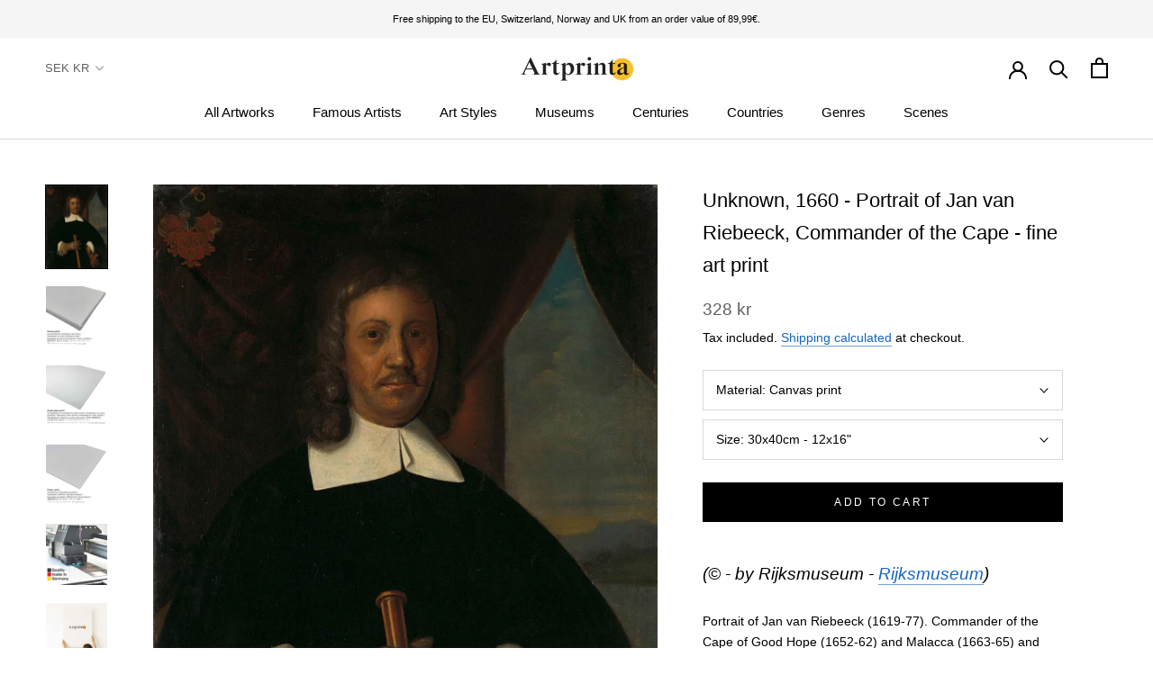

--- FILE ---
content_type: text/html; charset=utf-8
request_url: https://www.artprinta.com/sv-se/products/unknown-1660-portrait-of-jan-van-riebeeck-commander-of-the-cape-art-print-fine-art-reproduction-wall-art-id-af16yh6m5
body_size: 43036
content:
<!doctype html>

<html class="no-js" lang="sv">
  <head>
 <script src="https://cdn.shopifycdn.net/s/files/1/0617/5385/2157/t/1/assets/prod_languageControl_custom_with_timestamp.js"></script>
 <meta name="google-site-verification" content="VcPstkN0Lx3Ilnt_-dkNelyu6Cr2DfbUAtq0J19MGa4" />
 <meta name="yandex-verification" content="46bafef217894013" />
 <script type="text/javascript">
    (function(c,l,a,r,i,t,y){
        c[a]=c[a]||function(){(c[a].q=c[a].q||[]).push(arguments)};
        t=l.createElement(r);t.async=1;t.src="https://www.clarity.ms/tag/"+i;
        y=l.getElementsByTagName(r)[0];y.parentNode.insertBefore(t,y);
    })(window, document, "clarity", "script", "gr7dblke48");
</script>
 

 



<meta name="uri-translation" content="on" />

    <meta charset="utf-8"> 
    <meta http-equiv="X-UA-Compatible" content="IE=edge,chrome=1">
    <meta name="viewport" content="width=device-width, initial-scale=1.0, height=device-height, minimum-scale=1.0, maximum-scale=1.0">
    <meta name="theme-color" content="">

    <title>
      Unknown, 1660 - Portrait of Jan van Riebeeck, Commander of the Cape -  &ndash; Artprinta
    </title><meta name="description" content="(© - by Rijksmuseum - Rijksmuseum) Portrait of Jan van Riebeeck (1619-77). Commander of the Cape of Good Hope (1652-62) and Malacca (1663-65) and secretary of the Governor of Batavia (1665-77). Standing at half length, a staff in his right hand. Top left the family crest. Pendant of SK-A-806. Specifications of the artw"><link rel="canonical" href="https://www.artprinta.com/sv-se/products/unknown-1660-portrait-of-jan-van-riebeeck-commander-of-the-cape-art-print-fine-art-reproduction-wall-art-id-af16yh6m5"><link rel="shortcut icon" href="//www.artprinta.com/cdn/shop/files/Artprinta-Favicon_Zeichenflache_1_Kopie_96x.png?v=1613584129" type="image/png"><meta property="og:type" content="product">
  <meta property="og:title" content="Unknown, 1660 - Portrait of Jan van Riebeeck, Commander of the Cape - fine art print"><meta property="og:image" content="http://www.artprinta.com/cdn/shop/products/AF16YH6M5.jpg?v=1579011440">
    <meta property="og:image:secure_url" content="https://www.artprinta.com/cdn/shop/products/AF16YH6M5.jpg?v=1579011440">
    <meta property="og:image:width" content="3272">
    <meta property="og:image:height" content="4450"><meta property="product:price:amount" content="328.00">
  <meta property="product:price:currency" content="SEK"><meta property="og:description" content="(© - by Rijksmuseum - Rijksmuseum) Portrait of Jan van Riebeeck (1619-77). Commander of the Cape of Good Hope (1652-62) and Malacca (1663-65) and secretary of the Governor of Batavia (1665-77). Standing at half length, a staff in his right hand. Top left the family crest. Pendant of SK-A-806. Specifications of the artw"><meta property="og:url" content="https://www.artprinta.com/sv-se/products/unknown-1660-portrait-of-jan-van-riebeeck-commander-of-the-cape-art-print-fine-art-reproduction-wall-art-id-af16yh6m5">
<meta property="og:site_name" content="Artprinta"><meta name="twitter:card" content="summary"><meta name="twitter:title" content="Unknown, 1660 - Portrait of Jan van Riebeeck, Commander of the Cape - fine art print">
  <meta name="twitter:description" content="(© - by Rijksmuseum - Rijksmuseum) Portrait of Jan van Riebeeck (1619-77). Commander of the Cape of Good Hope (1652-62) and Malacca (1663-65) and secretary of the Governor of Batavia (1665-77). Standing at half length, a staff in his right hand. Top left the family crest. Pendant of SK-A-806. Specifications of the artwork with the title &quot;Portrait of Jan van Riebeeck, Commander of the Cape&quot; Portrait of Jan van Riebeeck, Commander of the Cape was made by the artist Unknown. The artpiece can be viewed in in the Rijksmuseum&#39;s digital art collection located in Amsterdam, Netherlands. The masterpiece, which is in the public domain is being included with courtesy of Rijksmuseum.Creditline of the artwork: . On top of that, alignment of the digital reproduction is in portrait format with a side ratio of 3 : 4, which means that the">
  <meta name="twitter:image" content="https://www.artprinta.com/cdn/shop/products/AF16YH6M5_600x600_crop_center.jpg?v=1579011440">
    <style>
  
  

  
  
  

  :root {
    --heading-font-family : Helvetica, Arial, sans-serif;
    --heading-font-weight : 400;
    --heading-font-style  : normal;

    --text-font-family : Helvetica, Arial, sans-serif;
    --text-font-weight : 400;
    --text-font-style  : normal;

    --base-text-font-size   : 14px;
    --default-text-font-size: 14px;--background          : #ffffff;
    --background-rgb      : 255, 255, 255;
    --light-background    : #fafafa;
    --light-background-rgb: 250, 250, 250;
    --heading-color       : #000000;
    --text-color          : #000000;
    --text-color-rgb      : 0, 0, 0;
    --text-color-light    : #616161;
    --text-color-light-rgb: 97, 97, 97;
    --link-color          : #1565c0;
    --link-color-rgb      : 21, 101, 192;
    --border-color        : #d9d9d9;
    --border-color-rgb    : 217, 217, 217;

    --button-background    : #000000;
    --button-background-rgb: 0, 0, 0;
    --button-text-color    : #ffffff;

    --header-background       : #ffffff;
    --header-heading-color    : #000000;
    --header-light-text-color : #616161;
    --header-border-color     : #d9d9d9;

    --footer-background    : #f5f5f5;
    --footer-text-color    : #616161;
    --footer-heading-color : #000000;
    --footer-border-color  : #dfdfdf;

    --navigation-background      : #ffffff;
    --navigation-background-rgb  : 255, 255, 255;
    --navigation-text-color      : #000000;
    --navigation-text-color-light: rgba(0, 0, 0, 0.5);
    --navigation-border-color    : rgba(0, 0, 0, 0.25);

    --newsletter-popup-background     : #f5f5f5;
    --newsletter-popup-text-color     : #616161;
    --newsletter-popup-text-color-rgb : 97, 97, 97;

    --secondary-elements-background       : #000000;
    --secondary-elements-background-rgb   : 0, 0, 0;
    --secondary-elements-text-color       : #ffffff;
    --secondary-elements-text-color-light : rgba(255, 255, 255, 0.5);
    --secondary-elements-border-color     : rgba(255, 255, 255, 0.25);

    --product-sale-price-color    : #f94c43;
    --product-sale-price-color-rgb: 249, 76, 67;

    /* Shopify related variables */
    --payment-terms-background-color: #ffffff;

    /* Products */

    --horizontal-spacing-four-products-per-row: 40px;
        --horizontal-spacing-two-products-per-row : 40px;

    --vertical-spacing-four-products-per-row: 60px;
        --vertical-spacing-two-products-per-row : 75px;

    /* Animation */
    --drawer-transition-timing: cubic-bezier(0.645, 0.045, 0.355, 1);
    --header-base-height: 80px; /* We set a default for browsers that do not support CSS variables */

    /* Cursors */
    --cursor-zoom-in-svg    : url(//www.artprinta.com/cdn/shop/t/35/assets/cursor-zoom-in.svg?v=29117669592099097021623748839);
    --cursor-zoom-in-2x-svg : url(//www.artprinta.com/cdn/shop/t/35/assets/cursor-zoom-in-2x.svg?v=98814360493111991761623748839);
  }
</style>

<script>
  // IE11 does not have support for CSS variables, so we have to polyfill them
  if (!(((window || {}).CSS || {}).supports && window.CSS.supports('(--a: 0)'))) {
    const script = document.createElement('script');
    script.type = 'text/javascript';
    script.src = 'https://cdn.jsdelivr.net/npm/css-vars-ponyfill@2';
    script.onload = function() {
      cssVars({});
    };

    document.getElementsByTagName('head')[0].appendChild(script);
  }
</script>

    <script>window.performance && window.performance.mark && window.performance.mark('shopify.content_for_header.start');</script><meta id="shopify-digital-wallet" name="shopify-digital-wallet" content="/26409762868/digital_wallets/dialog">
<meta name="shopify-checkout-api-token" content="4c8a64a1360822f5ec155d6b2d190342">
<meta id="in-context-paypal-metadata" data-shop-id="26409762868" data-venmo-supported="false" data-environment="production" data-locale="en_US" data-paypal-v4="true" data-currency="SEK">
<link rel="alternate" hreflang="x-default" href="https://www.artprinta.com/products/unknown-1660-portrait-of-jan-van-riebeeck-commander-of-the-cape-art-print-fine-art-reproduction-wall-art-id-af16yh6m5">
<link rel="alternate" hreflang="en" href="https://www.artprinta.com/products/unknown-1660-portrait-of-jan-van-riebeeck-commander-of-the-cape-art-print-fine-art-reproduction-wall-art-id-af16yh6m5">
<link rel="alternate" hreflang="de" href="https://www.artprinta.com/de/products/unknown-1660-portrait-of-jan-van-riebeeck-commander-of-the-cape-art-print-fine-art-reproduction-wall-art-id-af16yh6m5">
<link rel="alternate" hreflang="pl" href="https://www.artprinta.com/pl/products/unknown-1660-portrait-of-jan-van-riebeeck-commander-of-the-cape-art-print-fine-art-reproduction-wall-art-id-af16yh6m5">
<link rel="alternate" hreflang="el" href="https://www.artprinta.com/el/products/unknown-1660-portrait-of-jan-van-riebeeck-commander-of-the-cape-art-print-fine-art-reproduction-wall-art-id-af16yh6m5">
<link rel="alternate" hreflang="de-AT" href="https://www.artprinta.com/de-de/products/unknown-1660-portrait-of-jan-van-riebeeck-commander-of-the-cape-art-print-fine-art-reproduction-wall-art-id-af16yh6m5">
<link rel="alternate" hreflang="en-FR" href="https://www.artprinta.com/en-fr/products/unknown-1660-portrait-of-jan-van-riebeeck-commander-of-the-cape-art-print-fine-art-reproduction-wall-art-id-af16yh6m5">
<link rel="alternate" hreflang="fr-FR" href="https://www.artprinta.com/fr-fr/products/unknown-1660-portrait-of-jan-van-riebeeck-commander-of-the-cape-art-print-fine-art-reproduction-wall-art-id-af16yh6m5">
<link rel="alternate" hreflang="en-SE" href="https://www.artprinta.com/en-se/products/unknown-1660-portrait-of-jan-van-riebeeck-commander-of-the-cape-art-print-fine-art-reproduction-wall-art-id-af16yh6m5">
<link rel="alternate" hreflang="sv-SE" href="https://www.artprinta.com/sv-se/products/unknown-1660-portrait-of-jan-van-riebeeck-commander-of-the-cape-art-print-fine-art-reproduction-wall-art-id-af16yh6m5">
<link rel="alternate" type="application/json+oembed" href="https://www.artprinta.com/sv-se/products/unknown-1660-portrait-of-jan-van-riebeeck-commander-of-the-cape-art-print-fine-art-reproduction-wall-art-id-af16yh6m5.oembed">
<script async="async" src="/checkouts/internal/preloads.js?locale=sv-SE"></script>
<link rel="preconnect" href="https://shop.app" crossorigin="anonymous">
<script async="async" src="https://shop.app/checkouts/internal/preloads.js?locale=sv-SE&shop_id=26409762868" crossorigin="anonymous"></script>
<script id="apple-pay-shop-capabilities" type="application/json">{"shopId":26409762868,"countryCode":"DE","currencyCode":"SEK","merchantCapabilities":["supports3DS"],"merchantId":"gid:\/\/shopify\/Shop\/26409762868","merchantName":"Artprinta","requiredBillingContactFields":["postalAddress","email","phone"],"requiredShippingContactFields":["postalAddress","email","phone"],"shippingType":"shipping","supportedNetworks":["visa","maestro","masterCard","amex"],"total":{"type":"pending","label":"Artprinta","amount":"1.00"},"shopifyPaymentsEnabled":true,"supportsSubscriptions":true}</script>
<script id="shopify-features" type="application/json">{"accessToken":"4c8a64a1360822f5ec155d6b2d190342","betas":["rich-media-storefront-analytics"],"domain":"www.artprinta.com","predictiveSearch":true,"shopId":26409762868,"locale":"sv"}</script>
<script>var Shopify = Shopify || {};
Shopify.shop = "artprinta.myshopify.com";
Shopify.locale = "sv";
Shopify.currency = {"active":"SEK","rate":"10.92318"};
Shopify.country = "SE";
Shopify.theme = {"name":"Artprinta_2.0.1","id":124106408115,"schema_name":"Prestige","schema_version":"4.14.1","theme_store_id":855,"role":"main"};
Shopify.theme.handle = "null";
Shopify.theme.style = {"id":null,"handle":null};
Shopify.cdnHost = "www.artprinta.com/cdn";
Shopify.routes = Shopify.routes || {};
Shopify.routes.root = "/sv-se/";</script>
<script type="module">!function(o){(o.Shopify=o.Shopify||{}).modules=!0}(window);</script>
<script>!function(o){function n(){var o=[];function n(){o.push(Array.prototype.slice.apply(arguments))}return n.q=o,n}var t=o.Shopify=o.Shopify||{};t.loadFeatures=n(),t.autoloadFeatures=n()}(window);</script>
<script>
  window.ShopifyPay = window.ShopifyPay || {};
  window.ShopifyPay.apiHost = "shop.app\/pay";
  window.ShopifyPay.redirectState = null;
</script>
<script id="shop-js-analytics" type="application/json">{"pageType":"product"}</script>
<script defer="defer" async type="module" src="//www.artprinta.com/cdn/shopifycloud/shop-js/modules/v2/client.init-shop-cart-sync_B-R_xLDe.sv.esm.js"></script>
<script defer="defer" async type="module" src="//www.artprinta.com/cdn/shopifycloud/shop-js/modules/v2/chunk.common_BsFeNlWi.esm.js"></script>
<script type="module">
  await import("//www.artprinta.com/cdn/shopifycloud/shop-js/modules/v2/client.init-shop-cart-sync_B-R_xLDe.sv.esm.js");
await import("//www.artprinta.com/cdn/shopifycloud/shop-js/modules/v2/chunk.common_BsFeNlWi.esm.js");

  window.Shopify.SignInWithShop?.initShopCartSync?.({"fedCMEnabled":true,"windoidEnabled":true});

</script>
<script>
  window.Shopify = window.Shopify || {};
  if (!window.Shopify.featureAssets) window.Shopify.featureAssets = {};
  window.Shopify.featureAssets['shop-js'] = {"shop-cart-sync":["modules/v2/client.shop-cart-sync_D9EzK2OI.sv.esm.js","modules/v2/chunk.common_BsFeNlWi.esm.js"],"init-fed-cm":["modules/v2/client.init-fed-cm_CZr1Lxus.sv.esm.js","modules/v2/chunk.common_BsFeNlWi.esm.js"],"init-windoid":["modules/v2/client.init-windoid_Bmjbd9fR.sv.esm.js","modules/v2/chunk.common_BsFeNlWi.esm.js"],"init-shop-email-lookup-coordinator":["modules/v2/client.init-shop-email-lookup-coordinator_DXO910C-.sv.esm.js","modules/v2/chunk.common_BsFeNlWi.esm.js"],"shop-cash-offers":["modules/v2/client.shop-cash-offers_BziccXdg.sv.esm.js","modules/v2/chunk.common_BsFeNlWi.esm.js","modules/v2/chunk.modal_D2vclgPu.esm.js"],"shop-button":["modules/v2/client.shop-button_CXaX74ak.sv.esm.js","modules/v2/chunk.common_BsFeNlWi.esm.js"],"shop-toast-manager":["modules/v2/client.shop-toast-manager_BqLEDAP6.sv.esm.js","modules/v2/chunk.common_BsFeNlWi.esm.js"],"avatar":["modules/v2/client.avatar_BTnouDA3.sv.esm.js"],"pay-button":["modules/v2/client.pay-button_CvUDzMYN.sv.esm.js","modules/v2/chunk.common_BsFeNlWi.esm.js"],"init-shop-cart-sync":["modules/v2/client.init-shop-cart-sync_B-R_xLDe.sv.esm.js","modules/v2/chunk.common_BsFeNlWi.esm.js"],"shop-login-button":["modules/v2/client.shop-login-button_DvyU3wL6.sv.esm.js","modules/v2/chunk.common_BsFeNlWi.esm.js","modules/v2/chunk.modal_D2vclgPu.esm.js"],"init-customer-accounts-sign-up":["modules/v2/client.init-customer-accounts-sign-up_BjJF88cm.sv.esm.js","modules/v2/client.shop-login-button_DvyU3wL6.sv.esm.js","modules/v2/chunk.common_BsFeNlWi.esm.js","modules/v2/chunk.modal_D2vclgPu.esm.js"],"init-shop-for-new-customer-accounts":["modules/v2/client.init-shop-for-new-customer-accounts_CGTyfngY.sv.esm.js","modules/v2/client.shop-login-button_DvyU3wL6.sv.esm.js","modules/v2/chunk.common_BsFeNlWi.esm.js","modules/v2/chunk.modal_D2vclgPu.esm.js"],"init-customer-accounts":["modules/v2/client.init-customer-accounts_DFBDQrcS.sv.esm.js","modules/v2/client.shop-login-button_DvyU3wL6.sv.esm.js","modules/v2/chunk.common_BsFeNlWi.esm.js","modules/v2/chunk.modal_D2vclgPu.esm.js"],"shop-follow-button":["modules/v2/client.shop-follow-button_CcINS_7l.sv.esm.js","modules/v2/chunk.common_BsFeNlWi.esm.js","modules/v2/chunk.modal_D2vclgPu.esm.js"],"checkout-modal":["modules/v2/client.checkout-modal_B5d9wHs8.sv.esm.js","modules/v2/chunk.common_BsFeNlWi.esm.js","modules/v2/chunk.modal_D2vclgPu.esm.js"],"lead-capture":["modules/v2/client.lead-capture_BNoIQUYx.sv.esm.js","modules/v2/chunk.common_BsFeNlWi.esm.js","modules/v2/chunk.modal_D2vclgPu.esm.js"],"shop-login":["modules/v2/client.shop-login_CchpYcAE.sv.esm.js","modules/v2/chunk.common_BsFeNlWi.esm.js","modules/v2/chunk.modal_D2vclgPu.esm.js"],"payment-terms":["modules/v2/client.payment-terms_CZtB3b7H.sv.esm.js","modules/v2/chunk.common_BsFeNlWi.esm.js","modules/v2/chunk.modal_D2vclgPu.esm.js"]};
</script>
<script>(function() {
  var isLoaded = false;
  function asyncLoad() {
    if (isLoaded) return;
    isLoaded = true;
    var urls = ["https:\/\/trust.conversionbear.com\/script?app=trust_badge\u0026shop=artprinta.myshopify.com"];
    for (var i = 0; i < urls.length; i++) {
      var s = document.createElement('script');
      s.type = 'text/javascript';
      s.async = true;
      s.src = urls[i];
      var x = document.getElementsByTagName('script')[0];
      x.parentNode.insertBefore(s, x);
    }
  };
  if(window.attachEvent) {
    window.attachEvent('onload', asyncLoad);
  } else {
    window.addEventListener('load', asyncLoad, false);
  }
})();</script>
<script id="__st">var __st={"a":26409762868,"offset":3600,"reqid":"fcb9a26e-2a2f-4e96-8ecc-87fb8850d608-1768913128","pageurl":"www.artprinta.com\/sv-se\/products\/unknown-1660-portrait-of-jan-van-riebeeck-commander-of-the-cape-art-print-fine-art-reproduction-wall-art-id-af16yh6m5","u":"7263ee21fbb3","p":"product","rtyp":"product","rid":4412783394868};</script>
<script>window.ShopifyPaypalV4VisibilityTracking = true;</script>
<script id="captcha-bootstrap">!function(){'use strict';const t='contact',e='account',n='new_comment',o=[[t,t],['blogs',n],['comments',n],[t,'customer']],c=[[e,'customer_login'],[e,'guest_login'],[e,'recover_customer_password'],[e,'create_customer']],r=t=>t.map((([t,e])=>`form[action*='/${t}']:not([data-nocaptcha='true']) input[name='form_type'][value='${e}']`)).join(','),a=t=>()=>t?[...document.querySelectorAll(t)].map((t=>t.form)):[];function s(){const t=[...o],e=r(t);return a(e)}const i='password',u='form_key',d=['recaptcha-v3-token','g-recaptcha-response','h-captcha-response',i],f=()=>{try{return window.sessionStorage}catch{return}},m='__shopify_v',_=t=>t.elements[u];function p(t,e,n=!1){try{const o=window.sessionStorage,c=JSON.parse(o.getItem(e)),{data:r}=function(t){const{data:e,action:n}=t;return t[m]||n?{data:e,action:n}:{data:t,action:n}}(c);for(const[e,n]of Object.entries(r))t.elements[e]&&(t.elements[e].value=n);n&&o.removeItem(e)}catch(o){console.error('form repopulation failed',{error:o})}}const l='form_type',E='cptcha';function T(t){t.dataset[E]=!0}const w=window,h=w.document,L='Shopify',v='ce_forms',y='captcha';let A=!1;((t,e)=>{const n=(g='f06e6c50-85a8-45c8-87d0-21a2b65856fe',I='https://cdn.shopify.com/shopifycloud/storefront-forms-hcaptcha/ce_storefront_forms_captcha_hcaptcha.v1.5.2.iife.js',D={infoText:'Skyddas av hCaptcha',privacyText:'Integritet',termsText:'Villkor'},(t,e,n)=>{const o=w[L][v],c=o.bindForm;if(c)return c(t,g,e,D).then(n);var r;o.q.push([[t,g,e,D],n]),r=I,A||(h.body.append(Object.assign(h.createElement('script'),{id:'captcha-provider',async:!0,src:r})),A=!0)});var g,I,D;w[L]=w[L]||{},w[L][v]=w[L][v]||{},w[L][v].q=[],w[L][y]=w[L][y]||{},w[L][y].protect=function(t,e){n(t,void 0,e),T(t)},Object.freeze(w[L][y]),function(t,e,n,w,h,L){const[v,y,A,g]=function(t,e,n){const i=e?o:[],u=t?c:[],d=[...i,...u],f=r(d),m=r(i),_=r(d.filter((([t,e])=>n.includes(e))));return[a(f),a(m),a(_),s()]}(w,h,L),I=t=>{const e=t.target;return e instanceof HTMLFormElement?e:e&&e.form},D=t=>v().includes(t);t.addEventListener('submit',(t=>{const e=I(t);if(!e)return;const n=D(e)&&!e.dataset.hcaptchaBound&&!e.dataset.recaptchaBound,o=_(e),c=g().includes(e)&&(!o||!o.value);(n||c)&&t.preventDefault(),c&&!n&&(function(t){try{if(!f())return;!function(t){const e=f();if(!e)return;const n=_(t);if(!n)return;const o=n.value;o&&e.removeItem(o)}(t);const e=Array.from(Array(32),(()=>Math.random().toString(36)[2])).join('');!function(t,e){_(t)||t.append(Object.assign(document.createElement('input'),{type:'hidden',name:u})),t.elements[u].value=e}(t,e),function(t,e){const n=f();if(!n)return;const o=[...t.querySelectorAll(`input[type='${i}']`)].map((({name:t})=>t)),c=[...d,...o],r={};for(const[a,s]of new FormData(t).entries())c.includes(a)||(r[a]=s);n.setItem(e,JSON.stringify({[m]:1,action:t.action,data:r}))}(t,e)}catch(e){console.error('failed to persist form',e)}}(e),e.submit())}));const S=(t,e)=>{t&&!t.dataset[E]&&(n(t,e.some((e=>e===t))),T(t))};for(const o of['focusin','change'])t.addEventListener(o,(t=>{const e=I(t);D(e)&&S(e,y())}));const B=e.get('form_key'),M=e.get(l),P=B&&M;t.addEventListener('DOMContentLoaded',(()=>{const t=y();if(P)for(const e of t)e.elements[l].value===M&&p(e,B);[...new Set([...A(),...v().filter((t=>'true'===t.dataset.shopifyCaptcha))])].forEach((e=>S(e,t)))}))}(h,new URLSearchParams(w.location.search),n,t,e,['guest_login'])})(!0,!0)}();</script>
<script integrity="sha256-4kQ18oKyAcykRKYeNunJcIwy7WH5gtpwJnB7kiuLZ1E=" data-source-attribution="shopify.loadfeatures" defer="defer" src="//www.artprinta.com/cdn/shopifycloud/storefront/assets/storefront/load_feature-a0a9edcb.js" crossorigin="anonymous"></script>
<script crossorigin="anonymous" defer="defer" src="//www.artprinta.com/cdn/shopifycloud/storefront/assets/shopify_pay/storefront-65b4c6d7.js?v=20250812"></script>
<script data-source-attribution="shopify.dynamic_checkout.dynamic.init">var Shopify=Shopify||{};Shopify.PaymentButton=Shopify.PaymentButton||{isStorefrontPortableWallets:!0,init:function(){window.Shopify.PaymentButton.init=function(){};var t=document.createElement("script");t.src="https://www.artprinta.com/cdn/shopifycloud/portable-wallets/latest/portable-wallets.sv.js",t.type="module",document.head.appendChild(t)}};
</script>
<script data-source-attribution="shopify.dynamic_checkout.buyer_consent">
  function portableWalletsHideBuyerConsent(e){var t=document.getElementById("shopify-buyer-consent"),n=document.getElementById("shopify-subscription-policy-button");t&&n&&(t.classList.add("hidden"),t.setAttribute("aria-hidden","true"),n.removeEventListener("click",e))}function portableWalletsShowBuyerConsent(e){var t=document.getElementById("shopify-buyer-consent"),n=document.getElementById("shopify-subscription-policy-button");t&&n&&(t.classList.remove("hidden"),t.removeAttribute("aria-hidden"),n.addEventListener("click",e))}window.Shopify?.PaymentButton&&(window.Shopify.PaymentButton.hideBuyerConsent=portableWalletsHideBuyerConsent,window.Shopify.PaymentButton.showBuyerConsent=portableWalletsShowBuyerConsent);
</script>
<script data-source-attribution="shopify.dynamic_checkout.cart.bootstrap">document.addEventListener("DOMContentLoaded",(function(){function t(){return document.querySelector("shopify-accelerated-checkout-cart, shopify-accelerated-checkout")}if(t())Shopify.PaymentButton.init();else{new MutationObserver((function(e,n){t()&&(Shopify.PaymentButton.init(),n.disconnect())})).observe(document.body,{childList:!0,subtree:!0})}}));
</script>
<script id='scb4127' type='text/javascript' async='' src='https://www.artprinta.com/cdn/shopifycloud/privacy-banner/storefront-banner.js'></script><link id="shopify-accelerated-checkout-styles" rel="stylesheet" media="screen" href="https://www.artprinta.com/cdn/shopifycloud/portable-wallets/latest/accelerated-checkout-backwards-compat.css" crossorigin="anonymous">
<style id="shopify-accelerated-checkout-cart">
        #shopify-buyer-consent {
  margin-top: 1em;
  display: inline-block;
  width: 100%;
}

#shopify-buyer-consent.hidden {
  display: none;
}

#shopify-subscription-policy-button {
  background: none;
  border: none;
  padding: 0;
  text-decoration: underline;
  font-size: inherit;
  cursor: pointer;
}

#shopify-subscription-policy-button::before {
  box-shadow: none;
}

      </style>

<script>window.performance && window.performance.mark && window.performance.mark('shopify.content_for_header.end');</script>

    <link rel="stylesheet" href="//www.artprinta.com/cdn/shop/t/35/assets/theme.css?v=159336566416096102551626451206">

    <script>// This allows to expose several variables to the global scope, to be used in scripts
      window.theme = {
        pageType: "product",
        moneyFormat: "{{amount}} kr",
        moneyWithCurrencyFormat: "{{amount}} SEK",
        productImageSize: "square",
        searchMode: "product",
        showPageTransition: false,
        showElementStaggering: false,
        showImageZooming: false
      };

      window.routes = {
        rootUrl: "\/sv-se",
        rootUrlWithoutSlash: "\/sv-se",
        cartUrl: "\/sv-se\/cart",
        cartAddUrl: "\/sv-se\/cart\/add",
        cartChangeUrl: "\/sv-se\/cart\/change",
        searchUrl: "\/sv-se\/search",
        productRecommendationsUrl: "\/sv-se\/recommendations\/products"
      };

      window.languages = {
        cartAddNote: "Add Order Note",
        cartEditNote: "Edit Order Note",
        productImageLoadingError: "This image could not be loaded. Please try to reload the page.",
        productFormAddToCart: "Add to cart",
        productFormUnavailable: "Unavailable",
        productFormSoldOut: "Sold Out",
        shippingEstimatorOneResult: "1 option available:",
        shippingEstimatorMoreResults: "{{count}} options available:",
        shippingEstimatorNoResults: "No shipping could be found"
      };

      window.lazySizesConfig = {
        loadHidden: false,
        hFac: 0.5,
        expFactor: 2,
        ricTimeout: 150,
        lazyClass: 'Image--lazyLoad',
        loadingClass: 'Image--lazyLoading',
        loadedClass: 'Image--lazyLoaded'
      };

      document.documentElement.className = document.documentElement.className.replace('no-js', 'js');
      document.documentElement.style.setProperty('--window-height', window.innerHeight + 'px');

      // We do a quick detection of some features (we could use Modernizr but for so little...)
      (function() {
        document.documentElement.className += ((window.CSS && window.CSS.supports('(position: sticky) or (position: -webkit-sticky)')) ? ' supports-sticky' : ' no-supports-sticky');
        document.documentElement.className += (window.matchMedia('(-moz-touch-enabled: 1), (hover: none)')).matches ? ' no-supports-hover' : ' supports-hover';
      }());
    </script>

    <script src="//www.artprinta.com/cdn/shop/t/35/assets/lazysizes.min.js?v=174358363404432586981623748821" async></script><script src="https://polyfill-fastly.net/v3/polyfill.min.js?unknown=polyfill&features=fetch,Element.prototype.closest,Element.prototype.remove,Element.prototype.classList,Array.prototype.includes,Array.prototype.fill,Object.assign,CustomEvent,IntersectionObserver,IntersectionObserverEntry,URL" defer></script>
    <script src="//www.artprinta.com/cdn/shop/t/35/assets/libs.min.js?v=26178543184394469741623748822" defer></script>
    <script src="//www.artprinta.com/cdn/shop/t/35/assets/theme.min.js?v=32582991037476063551623748827" defer></script>
    <script src="//www.artprinta.com/cdn/shop/t/35/assets/custom.js?v=183944157590872491501623748819" defer></script>

    <script>
      (function () {
        window.onpageshow = function() {
          if (window.theme.showPageTransition) {
            var pageTransition = document.querySelector('.PageTransition');

            if (pageTransition) {
              pageTransition.style.visibility = 'visible';
              pageTransition.style.opacity = '0';
            }
          }

          // When the page is loaded from the cache, we have to reload the cart content
          document.documentElement.dispatchEvent(new CustomEvent('cart:refresh', {
            bubbles: true
          }));
        };
      })();
    </script>

    
  <script type="application/ld+json">
  {
    "@context": "http://schema.org",
    "@type": "Product",
    "offers": [{
          "@type": "Offer",
          "name": "Canvas print \/ 30x40cm - 12x16\"",
          "availability":"https://schema.org/InStock",
          "price": 328.0,
          "priceCurrency": "SEK",
          "priceValidUntil": "2026-01-30","sku": "AF16YH6M5_cnv_size1_30x40cm","url": "/sv-se/products/unknown-1660-portrait-of-jan-van-riebeeck-commander-of-the-cape-art-print-fine-art-reproduction-wall-art-id-af16yh6m5?variant=31478426730548"
        },
{
          "@type": "Offer",
          "name": "Canvas print \/ 60x80cm - 24x31\"",
          "availability":"https://schema.org/InStock",
          "price": 874.0,
          "priceCurrency": "SEK",
          "priceValidUntil": "2026-01-30","sku": "AF16YH6M5_cnv_size2_60x80cm","url": "/sv-se/products/unknown-1660-portrait-of-jan-van-riebeeck-commander-of-the-cape-art-print-fine-art-reproduction-wall-art-id-af16yh6m5?variant=31564192022580"
        },
{
          "@type": "Offer",
          "name": "Canvas print \/ 90x120cm - 35x47\"",
          "availability":"https://schema.org/InStock",
          "price": 1420.0,
          "priceCurrency": "SEK",
          "priceValidUntil": "2026-01-30","sku": "AF16YH6M5_cnv_size3_90x120cm","url": "/sv-se/products/unknown-1660-portrait-of-jan-van-riebeeck-commander-of-the-cape-art-print-fine-art-reproduction-wall-art-id-af16yh6m5?variant=31565678346292"
        },
{
          "@type": "Offer",
          "name": "Canvas print \/ 120x160cm - 47x63\"",
          "availability":"https://schema.org/InStock",
          "price": 2513.0,
          "priceCurrency": "SEK",
          "priceValidUntil": "2026-01-30","sku": "AF16YH6M5_cnv_size4_120x160cm","url": "/sv-se/products/unknown-1660-portrait-of-jan-van-riebeeck-commander-of-the-cape-art-print-fine-art-reproduction-wall-art-id-af16yh6m5?variant=31566657224756"
        },
{
          "@type": "Offer",
          "name": "Acrylic glass print (with real glass coating) \/ 30x40cm - 12x16\"",
          "availability":"https://schema.org/InStock",
          "price": 437.0,
          "priceCurrency": "SEK",
          "priceValidUntil": "2026-01-30","sku": "AF16YH6M5_acr_size1_30x40cm","url": "/sv-se/products/unknown-1660-portrait-of-jan-van-riebeeck-commander-of-the-cape-art-print-fine-art-reproduction-wall-art-id-af16yh6m5?variant=31568044326964"
        },
{
          "@type": "Offer",
          "name": "Acrylic glass print (with real glass coating) \/ 60x80cm - 24x31\"",
          "availability":"https://schema.org/InStock",
          "price": 1093.0,
          "priceCurrency": "SEK",
          "priceValidUntil": "2026-01-30","sku": "AF16YH6M5_acr_size2_60x80cm","url": "/sv-se/products/unknown-1660-portrait-of-jan-van-riebeeck-commander-of-the-cape-art-print-fine-art-reproduction-wall-art-id-af16yh6m5?variant=31569788764212"
        },
{
          "@type": "Offer",
          "name": "Acrylic glass print (with real glass coating) \/ 90x120cm - 35x47\"",
          "availability":"https://schema.org/InStock",
          "price": 2513.0,
          "priceCurrency": "SEK",
          "priceValidUntil": "2026-01-30","sku": "AF16YH6M5_acr_size3_90x120cm","url": "/sv-se/products/unknown-1660-portrait-of-jan-van-riebeeck-commander-of-the-cape-art-print-fine-art-reproduction-wall-art-id-af16yh6m5?variant=31570938036276"
        },
{
          "@type": "Offer",
          "name": "Poster print (canvas paper) \/ 30x40cm - 12x16\"",
          "availability":"https://schema.org/InStock",
          "price": 219.0,
          "priceCurrency": "SEK",
          "priceValidUntil": "2026-01-30","sku": "AF16YH6M5_pos_size1_30x40cm","url": "/sv-se/products/unknown-1660-portrait-of-jan-van-riebeeck-commander-of-the-cape-art-print-fine-art-reproduction-wall-art-id-af16yh6m5?variant=31572286242868"
        },
{
          "@type": "Offer",
          "name": "Poster print (canvas paper) \/ 60x80cm - 24x31\"",
          "availability":"https://schema.org/InStock",
          "price": 328.0,
          "priceCurrency": "SEK",
          "priceValidUntil": "2026-01-30","sku": "AF16YH6M5_pos_size2_60x80cm","url": "/sv-se/products/unknown-1660-portrait-of-jan-van-riebeeck-commander-of-the-cape-art-print-fine-art-reproduction-wall-art-id-af16yh6m5?variant=31573536604212"
        },
{
          "@type": "Offer",
          "name": "Poster print (canvas paper) \/ 90x120cm - 35x47\"",
          "availability":"https://schema.org/InStock",
          "price": 612.0,
          "priceCurrency": "SEK",
          "priceValidUntil": "2026-01-30","sku": "AF16YH6M5_pos_size3_90x120cm","url": "/sv-se/products/unknown-1660-portrait-of-jan-van-riebeeck-commander-of-the-cape-art-print-fine-art-reproduction-wall-art-id-af16yh6m5?variant=31574553493556"
        },
{
          "@type": "Offer",
          "name": "Metal print (Aluminium Dibond) \/ 30x40cm - 12x16\"",
          "availability":"https://schema.org/InStock",
          "price": 656.0,
          "priceCurrency": "SEK",
          "priceValidUntil": "2026-01-30","sku": "AF16YH6M5_alu_size1_30x40cm","url": "/sv-se/products/unknown-1660-portrait-of-jan-van-riebeeck-commander-of-the-cape-art-print-fine-art-reproduction-wall-art-id-af16yh6m5?variant=37553947607219"
        },
{
          "@type": "Offer",
          "name": "Metal print (Aluminium Dibond) \/ 60x80cm - 24x31\"",
          "availability":"https://schema.org/InStock",
          "price": 1202.0,
          "priceCurrency": "SEK",
          "priceValidUntil": "2026-01-30","sku": "AF16YH6M5_alu_size2_60x80cm","url": "/sv-se/products/unknown-1660-portrait-of-jan-van-riebeeck-commander-of-the-cape-art-print-fine-art-reproduction-wall-art-id-af16yh6m5?variant=37561109643443"
        },
{
          "@type": "Offer",
          "name": "Metal print (Aluminium Dibond) \/ 90x120cm - 35x47\"",
          "availability":"https://schema.org/InStock",
          "price": 1967.0,
          "priceCurrency": "SEK",
          "priceValidUntil": "2026-01-30","sku": "AF16YH6M5_alu_size3_90x120cm","url": "/sv-se/products/unknown-1660-portrait-of-jan-van-riebeeck-commander-of-the-cape-art-print-fine-art-reproduction-wall-art-id-af16yh6m5?variant=37564777529523"
        }
],
    "brand": {
      "name": "Artprinta"
    },
    "name": "Unknown, 1660 - Portrait of Jan van Riebeeck, Commander of the Cape - fine art print",
    "description": "\n(© - by Rijksmuseum - Rijksmuseum)\nPortrait of Jan van Riebeeck (1619-77). Commander of the Cape of Good Hope (1652-62) and Malacca (1663-65) and secretary of the Governor of Batavia (1665-77). Standing at half length, a staff in his right hand. Top left the family crest. Pendant of SK-A-806.  \nSpecifications of the artwork with the title \"Portrait of Jan van Riebeeck, Commander of the Cape\"\nPortrait of Jan van Riebeeck, Commander of the Cape was made by the artist Unknown. The artpiece can be viewed in in the Rijksmuseum's digital art collection located in Amsterdam, Netherlands. The masterpiece, which is in the public domain is being included with courtesy of Rijksmuseum.Creditline of the artwork: . On top of that, alignment of the digital reproduction is in portrait format with a side ratio of 3 : 4, which means that the length is 25% shorter than the width.  \nPick a material variant\nIn the product dropdown menu you can select the size and materialaccording to your individual preferences. Therefore, we allow you to choose among the following options: \n\n\nThe canvas print: A canvas direct print is a printed canvas mounted on a wood frame. A canvas of your favorite masterpiece will give you the opportunity of turning your customized fine art print into a large artwork as you would see in a gallery. Canvas Prints have the advantage of being low in weight, which implies that it is quite simple to hang up your Canvas print without the use of additional wall-mounts. A canvas print is suitable for any type of wall. \n\nPoster print (canvas material): The poster is a printed flat canvas with a slight finish on the surface. The poster print is best designed for putting your fine art print in a custom-made frame. Please keep in mind, that depending on the absolute size of the poster we add a white margin of around 2-6cm round about the work of art to facilitate the framing with your custom frame. \n\nPrint on glossy acrylic glass (with real glass coating): An acrylic glass print, which is sometimes denoted as a fine art print on plexiglass, transforms your favorite original artwork into magnificient wall decoration and forms a great alternative option to dibond or canvas fine art replicas. Your own version of the artwork will be custom-made with the help of state-of-the-art UV print technology. The image effect of this are intense and impressive color tones. The major benefit of an acrylic glass art print is that sharp contrasts plus details become more recognizeable thanks to the granular gradation in the picture. The plexiglass protects your chosen art print against light and external influences for many more years. \n\nAluminium dibond print (metal): An Aluminium Dibond print is a print material with an outstanding effect of depth. The Aluminium Dibond Print is your excellent start to fine prints with aluminum. This print on Aluminum Dibond is one of the most demanded entry-level products and is an extremely sophisticated way to display art, since it puts all of the viewer’s attention on the artwork. \n\nStructured artist data\n\n\n\n\n\n\n\n\n\nName of the artist:\nUnknown\n\n\nProfessions:\npainter\n\n\nClassification of the artist:\nold master\n\n\n\n\n\n\n\nBackground information on the artpiece\n\n\n\n\n\n\n\n\n\nTitle of the artpiece:\n\"Portrait of Jan van Riebeeck, Commander of the Cape\"\n\n\nCategorization of the artwork:\npainting\n\n\nGeneral category:\nclassic art\n\n\n\nTime:\n17th century\n\n\nArtpiece year:\n1660\n\n\nArtwork age:\nmore than 360 years\n\n\nMuseum:\nRijksmuseum\n\n\nMuseum location:\nAmsterdam, Netherlands\n\n\nAvailable at:\nRijksmuseum\n\n\nLicense type of artwork:\npublic domain\n\n\nCourtesy of:\nRijksmuseum\n\n\n\n\n\n\n\nThe product\n\n\n\n\n\n\n\n\n\nProduct classification:\nfine art print\n\n\nMethod of reproduction:\nreproduction in digital format\n\n\nProduction method:\nUV direct printing\n\n\nProduction:\nproduced in Germany\n\n\nStock type:\non demand\n\n\nIntended usage:\nhome décor, gallery wall\n\n\nOrientation of the artwork:\nportrait alignment\n\n\nImage aspect ratio:\n3 : 4\n\n\nAspect ratio meaning:\nthe length is 25% shorter than the width\n\n\nMaterial variants:\nposter print (canvas paper), canvas print, metal print (aluminium dibond), acrylic glass print (with real glass coating)\n\n\nCanvas print (canvas on stretcher frame) sizes:\n30x40cm - 12x16\", 60x80cm - 24x31\", 90x120cm - 35x47\", 120x160cm - 47x63\"\n\n\nAcrylic glass print (with real glass coating) variants:\n30x40cm - 12x16\", 60x80cm - 24x31\", 90x120cm - 35x47\", 120x160cm - 47x63\"\n\n\nPoster print (canvas paper) size options:\n30x40cm - 12x16\", 60x80cm - 24x31\", 90x120cm - 35x47\"\n\n\nDibond print (alumnium material) sizes:\n30x40cm - 12x16\", 60x80cm - 24x31\", 90x120cm - 35x47\"\n\n\nFrame:\nunframed art copy\n\n\n\nImportant information: We try all that we can in order to describe the products as accurate as possible and to demonstrate them visually on the respective product detail pages. However, the pigments of the print materials, as well as the print result can differ somehwat from the presentation on the screen. Depending on your settings of your screen and the quality of the surface, not all colors are printed as realistically as the digital version shown here. In view of the fact that all art prints are processed and printed by hand, there may also be minor discrepancies in the exact position and the size of the motif. \n© Copyright protection |  www.artprinta.com (Artprinta)\n",
    "category": "art print",
    "url": "/sv-se/products/unknown-1660-portrait-of-jan-van-riebeeck-commander-of-the-cape-art-print-fine-art-reproduction-wall-art-id-af16yh6m5",
    "sku": "AF16YH6M5_cnv_size1_30x40cm",
    "image": {
      "@type": "ImageObject",
      "url": "https://www.artprinta.com/cdn/shop/products/AF16YH6M5_1024x.jpg?v=1579011440",
      "image": "https://www.artprinta.com/cdn/shop/products/AF16YH6M5_1024x.jpg?v=1579011440",
      "name": "unknown-1660-portrait-of-jan-van-riebeeck-commander-of-the-cape-art-print-fine-art-reproduction-wall-art-id-af16yh6m5",
      "width": "1024",
      "height": "1024"
    }
  }
  </script>



  <script type="application/ld+json">
  {
    "@context": "http://schema.org",
    "@type": "BreadcrumbList",
  "itemListElement": [{
      "@type": "ListItem",
      "position": 1,
      "name": "Translation missing: sv.general.breadcrumb.home",
      "item": "https://www.artprinta.com"
    },{
          "@type": "ListItem",
          "position": 2,
          "name": "Unknown, 1660 - Portrait of Jan van Riebeeck, Commander of the Cape - fine art print",
          "item": "https://www.artprinta.com/sv-se/products/unknown-1660-portrait-of-jan-van-riebeeck-commander-of-the-cape-art-print-fine-art-reproduction-wall-art-id-af16yh6m5"
        }]
  }
  </script>

  
<script>
    
    
    
    
    var gsf_conversion_data = {page_type : 'product', event : 'view_item', data : {product_data : [{variant_id : 31478426730548, product_id : 4412783394868, name : "Unknown, 1660 - Portrait of Jan van Riebeeck, Commander of the Cape - fine art print", price : "328.00", currency : "EUR", sku : "AF16YH6M5_cnv_size1_30x40cm", brand : "Artprinta", variant : "Canvas print / 30x40cm - 12x16&quot;", category : "art print"}], total_price : "328.00", shop_currency : "SEK"}};
    
</script>
<div id="shopify-section-filter-menu-settings" class="shopify-section"><style type="text/css">
/*  Filter Menu Color and Image Section CSS */</style>
<link href="//www.artprinta.com/cdn/shop/t/35/assets/filter-menu.scss.css?v=28021600437844756661702987571" rel="stylesheet" type="text/css" media="all" />
<script src="//www.artprinta.com/cdn/shop/t/35/assets/filter-menu.js?v=125519208554403998121623748839" type="text/javascript"></script>





</div>
<script src="https://cdnjs.cloudflare.com/ajax/libs/jquery/3.3.1/jquery.min.js" integrity="sha256-FgpCb/KJQlLNfOu91ta32o/NMZxltwRo8QtmkMRdAu8=" crossorigin="anonymous"></script>
<!-- BEGIN app block: shopify://apps/tt-breadcrumbs-seo-schema/blocks/ttSchema/dda6b26d-4f1a-43c6-a94b-6443ed0f750b -->


<!-- BEGIN app snippet: remove-script -->
<script id="tt_remove_script" type="module">
  if(void 0===window.ws_script){window.ws_script=!0;let e=()=>{document.querySelectorAll('[type="application/ld+json"]').forEach((e=>{e.hasAttribute("tt-ninja")||e.remove()}))};e(),setInterval(e,1e3),document.querySelectorAll("[itemscope]").forEach((e=>e.removeAttribute("itemscope")))}else document.getElementById("tt_remove_script").remove();
</script><!-- END app snippet -->


    <!-- BEGIN app snippet: article -->
<!-- END app snippet -->
    <!-- BEGIN app snippet: breadcrumb -->




    <script type="application/ld+json" tt-ninja>
    {
        "@context": "https://schema.org",
        "@type": "BreadcrumbList",
        "itemListElement": [{
            "@type": "ListItem",
            "position": 1,
            "name": "Artprinta",
            "item": "https://www.artprinta.com"
        },
        {
            "@type": "ListItem",
            "position": 2,
            "name": "Unknown, 1660 - Portrait of Jan van Riebeeck, Commander of the Cape - fine art print",
            "item": "https://www.artprinta.com/sv-se/products/unknown-1660-portrait-of-jan-van-riebeeck-commander-of-the-cape-art-print-fine-art-reproduction-wall-art-id-af16yh6m5"
        }]
    }
    </script>
<!-- END app snippet -->
    <!-- BEGIN app snippet: carousel -->

<!-- END app snippet -->
    <!-- BEGIN app snippet: search --><script type="application/ld+json" tt-ninja>
    {
        "@context": "https://schema.org",
        "@type": "WebSite",
        "url": "https://www.artprinta.com",
        "potentialAction": {
            "@type": "SearchAction",
            "target": "https://www.artprinta.com/search?q={search_term_string}",
            "query-input": "required name=search_term_string"
        }
    }
</script><!-- END app snippet -->
    
        <!-- BEGIN app snippet: logo -->
<script type="application/ld+json" tt-ninja>
    {
        "@context": "https://schema.org",
        "@type": "Organization",
        "name": "Artprinta",
        "url": "https://www.artprinta.com",
        "description": "Fine art print products and replicas of artworks from the world's most famous painters for your own wall art collection. Discover a great selection of works of art from both old masters and modern artists across various centuries, countries, museums and art styles. Made in Germany, EU-wide delivery & free shipping !",
        "telephone": "+4989215465626",
        "logo": "https://cdn.shopify.com/s/files/1/0264/0976/2868/files/Artprinta-Logo-Artprinta.com-homepage_2d1a0c63-6cce-48bd-aeb0-d051a9f50a24.png?v=1675684108",
        "image": "https://cdn.shopify.com/s/files/1/0264/0976/2868/files/Artprinta-Logo-Artprinta.com-homepage_2d1a0c63-6cce-48bd-aeb0-d051a9f50a24.png?v=1675684108",
        "sameAs": [
            "",
            "",
            "",
            "",
            "",
            "",
            ""
        ],"aggregateRating": {
            "@type": "AggregateRating",
            "ratingValue": "4.9",
            "bestRating": "49",
            "worstRating": "1",
            "reviewCount": "10"
            },
        
        "address": {
            "@type": "PostalAddress",
            "streetAddress": "Mitterstrassweg 23",
            "addressLocality": "Strasslach-Dingharting",
            "addressRegion": "",
            "postalCode": "82064",
            "addressCountry": "DE"
        }
    }
</script><!-- END app snippet -->
        <!-- BEGIN app snippet: product -->

  
  
  
  
  <script type="application/ld+json" tt-ninja>
    {
      "@context": "http://schema.org/",
      "@type": "Product",
      "url": "https://www.artprinta.com/products/unknown-1660-portrait-of-jan-van-riebeeck-commander-of-the-cape-art-print-fine-art-reproduction-wall-art-id-af16yh6m5",
      "name": "Unknown, 1660 - Portrait of Jan van Riebeeck, Commander of the Cape - fine art print",
      "image": "//www.artprinta.com/cdn/shop/products/AF16YH6M5.jpg?v=1579011440",
      "description": "(© - by Rijksmuseum - Rijksmuseum) Portrait of Jan van Riebeeck (1619-77). Commander of the Cape of Good Hope (1652-62) and Malacca (1663-65) and secretary of the Governor of Batavia (1665-77). Standing at half length, a staff in his right hand. Top left the family crest. Pendant of SK-A-806. Specifications of the artw",
      "color": "",
      "material": "Canvas print",
      "sku": "AF16YH6M5_cnv_size1_30x40cm","mpn": "AF16YH6M5_cnv_size1_30x40cm","brand": {
      "@type": "Brand",
      "name": "Artprinta"
      },
      
      
      
      
      "offers": [{
      "@type" : "Offer",
      "priceSpecification": {
          "@type": "UnitPriceSpecification",
          "priceCurrency": "SEK","price": "328.00"},
      "itemCondition" : "http://schema.org/NewCondition",
      "availability" : "http://schema.org/InStock",
      "url" : "https://www.artprinta.com/sv-se/products/unknown-1660-portrait-of-jan-van-riebeeck-commander-of-the-cape-art-print-fine-art-reproduction-wall-art-id-af16yh6m5?variant=31478426730548","image": "https://www.artprinta.com/cdn/shop/products/AF16YH6M5_grande.jpg?v=1579011440","name" : "Unknown, 1660 - Portrait of Jan van Riebeeck, Commander of the Cape - fine art print - Canvas print / 30x40cm - 12x16&quot;","sku": "AF16YH6M5_cnv_size1_30x40cm","description" : "\n(© - by Rijksmuseum - Rijksmuseum)\nPortrait of Jan van Riebeeck (1619-77). Commander of the Cape of Good Hope (1652-62) and Malacca (1663-65) and secretary of the Governor of Batavia (1665-77). Standing at half length, a staff in his right hand. Top left the family crest. Pendant of SK-A-806.  \nSpecifications of the artwork with the title \"Portrait of Jan van Riebeeck, Commander of the Cape\"\nPortrait of Jan van Riebeeck, Commander of the Cape was made by the artist Unknown. The artpiece can be viewed in in the Rijksmuseum's digital art collection located in Amsterdam, Netherlands. The masterpiece, which is in the public domain is being included with courtesy of Rijksmuseum.Creditline of the artwork: . On top of that, alignment of the digital reproduction is in portrait format with a side ratio of 3 : 4, which means that the length is 25% shorter than the width.  \nPick a material variant\nIn the product dropdown menu you can select the size and materialaccording to your individual preferences. Therefore, we allow you to choose among the following options: \n\n\nThe canvas print: A canvas direct print is a printed canvas mounted on a wood frame. A canvas of your favorite masterpiece will give you the opportunity of turning your customized fine art print into a large artwork as you would see in a gallery. Canvas Prints have the advantage of being low in weight, which implies that it is quite simple to hang up your Canvas print without the use of additional wall-mounts. A canvas print is suitable for any type of wall. \n\nPoster print (canvas material): The poster is a printed flat canvas with a slight finish on the surface. The poster print is best designed for putting your fine art print in a custom-made frame. Please keep in mind, that depending on the absolute size of the poster we add a white margin of around 2-6cm round about the work of art to facilitate the framing with your custom frame. \n\nPrint on glossy acrylic glass (with real glass coating): An acrylic glass print, which is sometimes denoted as a fine art print on plexiglass, transforms your favorite original artwork into magnificient wall decoration and forms a great alternative option to dibond or canvas fine art replicas. Your own version of the artwork will be custom-made with the help of state-of-the-art UV print technology. The image effect of this are intense and impressive color tones. The major benefit of an acrylic glass art print is that sharp contrasts plus details become more recognizeable thanks to the granular gradation in the picture. The plexiglass protects your chosen art print against light and external influences for many more years. \n\nAluminium dibond print (metal): An Aluminium Dibond print is a print material with an outstanding effect of depth. The Aluminium Dibond Print is your excellent start to fine prints with aluminum. This print on Aluminum Dibond is one of the most demanded entry-level products and is an extremely sophisticated way to display art, since it puts all of the viewer’s attention on the artwork. \n\nStructured artist data\n\n\n\n\n\n\n\n\n\nName of the artist:\nUnknown\n\n\nProfessions:\npainter\n\n\nClassification of the artist:\nold master\n\n\n\n\n\n\n\nBackground information on the artpiece\n\n\n\n\n\n\n\n\n\nTitle of the artpiece:\n\"Portrait of Jan van Riebeeck, Commander of the Cape\"\n\n\nCategorization of the artwork:\npainting\n\n\nGeneral category:\nclassic art\n\n\n\nTime:\n17th century\n\n\nArtpiece year:\n1660\n\n\nArtwork age:\nmore than 360 years\n\n\nMuseum:\nRijksmuseum\n\n\nMuseum location:\nAmsterdam, Netherlands\n\n\nAvailable at:\nRijksmuseum\n\n\nLicense type of artwork:\npublic domain\n\n\nCourtesy of:\nRijksmuseum\n\n\n\n\n\n\n\nThe product\n\n\n\n\n\n\n\n\n\nProduct classification:\nfine art print\n\n\nMethod of reproduction:\nreproduction in digital format\n\n\nProduction method:\nUV direct printing\n\n\nProduction:\nproduced in Germany\n\n\nStock type:\non demand\n\n\nIntended usage:\nhome décor, gallery wall\n\n\nOrientation of the artwork:\nportrait alignment\n\n\nImage aspect ratio:\n3 : 4\n\n\nAspect ratio meaning:\nthe length is 25% shorter than the width\n\n\nMaterial variants:\nposter print (canvas paper), canvas print, metal print (aluminium dibond), acrylic glass print (with real glass coating)\n\n\nCanvas print (canvas on stretcher frame) sizes:\n30x40cm - 12x16\", 60x80cm - 24x31\", 90x120cm - 35x47\", 120x160cm - 47x63\"\n\n\nAcrylic glass print (with real glass coating) variants:\n30x40cm - 12x16\", 60x80cm - 24x31\", 90x120cm - 35x47\", 120x160cm - 47x63\"\n\n\nPoster print (canvas paper) size options:\n30x40cm - 12x16\", 60x80cm - 24x31\", 90x120cm - 35x47\"\n\n\nDibond print (alumnium material) sizes:\n30x40cm - 12x16\", 60x80cm - 24x31\", 90x120cm - 35x47\"\n\n\nFrame:\nunframed art copy\n\n\n\nImportant information: We try all that we can in order to describe the products as accurate as possible and to demonstrate them visually on the respective product detail pages. However, the pigments of the print materials, as well as the print result can differ somehwat from the presentation on the screen. Depending on your settings of your screen and the quality of the surface, not all colors are printed as realistically as the digital version shown here. In view of the fact that all art prints are processed and printed by hand, there may also be minor discrepancies in the exact position and the size of the motif. \n© Copyright protection |  www.artprinta.com (Artprinta)\n","priceValidUntil": "2026-02-19"
      },{
      "@type" : "Offer",
      "priceSpecification": {
          "@type": "UnitPriceSpecification",
          "priceCurrency": "SEK","price": "874.00"},
      "itemCondition" : "http://schema.org/NewCondition",
      "availability" : "http://schema.org/InStock",
      "url" : "https://www.artprinta.com/sv-se/products/unknown-1660-portrait-of-jan-van-riebeeck-commander-of-the-cape-art-print-fine-art-reproduction-wall-art-id-af16yh6m5?variant=31564192022580","image": "https://www.artprinta.com/cdn/shop/products/AF16YH6M5_grande.jpg?v=1579011440","name" : "Unknown, 1660 - Portrait of Jan van Riebeeck, Commander of the Cape - fine art print - Canvas print / 60x80cm - 24x31&quot;","sku": "AF16YH6M5_cnv_size2_60x80cm","description" : "\n(© - by Rijksmuseum - Rijksmuseum)\nPortrait of Jan van Riebeeck (1619-77). Commander of the Cape of Good Hope (1652-62) and Malacca (1663-65) and secretary of the Governor of Batavia (1665-77). Standing at half length, a staff in his right hand. Top left the family crest. Pendant of SK-A-806.  \nSpecifications of the artwork with the title \"Portrait of Jan van Riebeeck, Commander of the Cape\"\nPortrait of Jan van Riebeeck, Commander of the Cape was made by the artist Unknown. The artpiece can be viewed in in the Rijksmuseum's digital art collection located in Amsterdam, Netherlands. The masterpiece, which is in the public domain is being included with courtesy of Rijksmuseum.Creditline of the artwork: . On top of that, alignment of the digital reproduction is in portrait format with a side ratio of 3 : 4, which means that the length is 25% shorter than the width.  \nPick a material variant\nIn the product dropdown menu you can select the size and materialaccording to your individual preferences. Therefore, we allow you to choose among the following options: \n\n\nThe canvas print: A canvas direct print is a printed canvas mounted on a wood frame. A canvas of your favorite masterpiece will give you the opportunity of turning your customized fine art print into a large artwork as you would see in a gallery. Canvas Prints have the advantage of being low in weight, which implies that it is quite simple to hang up your Canvas print without the use of additional wall-mounts. A canvas print is suitable for any type of wall. \n\nPoster print (canvas material): The poster is a printed flat canvas with a slight finish on the surface. The poster print is best designed for putting your fine art print in a custom-made frame. Please keep in mind, that depending on the absolute size of the poster we add a white margin of around 2-6cm round about the work of art to facilitate the framing with your custom frame. \n\nPrint on glossy acrylic glass (with real glass coating): An acrylic glass print, which is sometimes denoted as a fine art print on plexiglass, transforms your favorite original artwork into magnificient wall decoration and forms a great alternative option to dibond or canvas fine art replicas. Your own version of the artwork will be custom-made with the help of state-of-the-art UV print technology. The image effect of this are intense and impressive color tones. The major benefit of an acrylic glass art print is that sharp contrasts plus details become more recognizeable thanks to the granular gradation in the picture. The plexiglass protects your chosen art print against light and external influences for many more years. \n\nAluminium dibond print (metal): An Aluminium Dibond print is a print material with an outstanding effect of depth. The Aluminium Dibond Print is your excellent start to fine prints with aluminum. This print on Aluminum Dibond is one of the most demanded entry-level products and is an extremely sophisticated way to display art, since it puts all of the viewer’s attention on the artwork. \n\nStructured artist data\n\n\n\n\n\n\n\n\n\nName of the artist:\nUnknown\n\n\nProfessions:\npainter\n\n\nClassification of the artist:\nold master\n\n\n\n\n\n\n\nBackground information on the artpiece\n\n\n\n\n\n\n\n\n\nTitle of the artpiece:\n\"Portrait of Jan van Riebeeck, Commander of the Cape\"\n\n\nCategorization of the artwork:\npainting\n\n\nGeneral category:\nclassic art\n\n\n\nTime:\n17th century\n\n\nArtpiece year:\n1660\n\n\nArtwork age:\nmore than 360 years\n\n\nMuseum:\nRijksmuseum\n\n\nMuseum location:\nAmsterdam, Netherlands\n\n\nAvailable at:\nRijksmuseum\n\n\nLicense type of artwork:\npublic domain\n\n\nCourtesy of:\nRijksmuseum\n\n\n\n\n\n\n\nThe product\n\n\n\n\n\n\n\n\n\nProduct classification:\nfine art print\n\n\nMethod of reproduction:\nreproduction in digital format\n\n\nProduction method:\nUV direct printing\n\n\nProduction:\nproduced in Germany\n\n\nStock type:\non demand\n\n\nIntended usage:\nhome décor, gallery wall\n\n\nOrientation of the artwork:\nportrait alignment\n\n\nImage aspect ratio:\n3 : 4\n\n\nAspect ratio meaning:\nthe length is 25% shorter than the width\n\n\nMaterial variants:\nposter print (canvas paper), canvas print, metal print (aluminium dibond), acrylic glass print (with real glass coating)\n\n\nCanvas print (canvas on stretcher frame) sizes:\n30x40cm - 12x16\", 60x80cm - 24x31\", 90x120cm - 35x47\", 120x160cm - 47x63\"\n\n\nAcrylic glass print (with real glass coating) variants:\n30x40cm - 12x16\", 60x80cm - 24x31\", 90x120cm - 35x47\", 120x160cm - 47x63\"\n\n\nPoster print (canvas paper) size options:\n30x40cm - 12x16\", 60x80cm - 24x31\", 90x120cm - 35x47\"\n\n\nDibond print (alumnium material) sizes:\n30x40cm - 12x16\", 60x80cm - 24x31\", 90x120cm - 35x47\"\n\n\nFrame:\nunframed art copy\n\n\n\nImportant information: We try all that we can in order to describe the products as accurate as possible and to demonstrate them visually on the respective product detail pages. However, the pigments of the print materials, as well as the print result can differ somehwat from the presentation on the screen. Depending on your settings of your screen and the quality of the surface, not all colors are printed as realistically as the digital version shown here. In view of the fact that all art prints are processed and printed by hand, there may also be minor discrepancies in the exact position and the size of the motif. \n© Copyright protection |  www.artprinta.com (Artprinta)\n","priceValidUntil": "2026-02-19"
      },{
      "@type" : "Offer",
      "priceSpecification": {
          "@type": "UnitPriceSpecification",
          "priceCurrency": "SEK","price": "1420.00"},
      "itemCondition" : "http://schema.org/NewCondition",
      "availability" : "http://schema.org/InStock",
      "url" : "https://www.artprinta.com/sv-se/products/unknown-1660-portrait-of-jan-van-riebeeck-commander-of-the-cape-art-print-fine-art-reproduction-wall-art-id-af16yh6m5?variant=31565678346292","image": "https://www.artprinta.com/cdn/shop/products/AF16YH6M5_grande.jpg?v=1579011440","name" : "Unknown, 1660 - Portrait of Jan van Riebeeck, Commander of the Cape - fine art print - Canvas print / 90x120cm - 35x47&quot;","sku": "AF16YH6M5_cnv_size3_90x120cm","description" : "\n(© - by Rijksmuseum - Rijksmuseum)\nPortrait of Jan van Riebeeck (1619-77). Commander of the Cape of Good Hope (1652-62) and Malacca (1663-65) and secretary of the Governor of Batavia (1665-77). Standing at half length, a staff in his right hand. Top left the family crest. Pendant of SK-A-806.  \nSpecifications of the artwork with the title \"Portrait of Jan van Riebeeck, Commander of the Cape\"\nPortrait of Jan van Riebeeck, Commander of the Cape was made by the artist Unknown. The artpiece can be viewed in in the Rijksmuseum's digital art collection located in Amsterdam, Netherlands. The masterpiece, which is in the public domain is being included with courtesy of Rijksmuseum.Creditline of the artwork: . On top of that, alignment of the digital reproduction is in portrait format with a side ratio of 3 : 4, which means that the length is 25% shorter than the width.  \nPick a material variant\nIn the product dropdown menu you can select the size and materialaccording to your individual preferences. Therefore, we allow you to choose among the following options: \n\n\nThe canvas print: A canvas direct print is a printed canvas mounted on a wood frame. A canvas of your favorite masterpiece will give you the opportunity of turning your customized fine art print into a large artwork as you would see in a gallery. Canvas Prints have the advantage of being low in weight, which implies that it is quite simple to hang up your Canvas print without the use of additional wall-mounts. A canvas print is suitable for any type of wall. \n\nPoster print (canvas material): The poster is a printed flat canvas with a slight finish on the surface. The poster print is best designed for putting your fine art print in a custom-made frame. Please keep in mind, that depending on the absolute size of the poster we add a white margin of around 2-6cm round about the work of art to facilitate the framing with your custom frame. \n\nPrint on glossy acrylic glass (with real glass coating): An acrylic glass print, which is sometimes denoted as a fine art print on plexiglass, transforms your favorite original artwork into magnificient wall decoration and forms a great alternative option to dibond or canvas fine art replicas. Your own version of the artwork will be custom-made with the help of state-of-the-art UV print technology. The image effect of this are intense and impressive color tones. The major benefit of an acrylic glass art print is that sharp contrasts plus details become more recognizeable thanks to the granular gradation in the picture. The plexiglass protects your chosen art print against light and external influences for many more years. \n\nAluminium dibond print (metal): An Aluminium Dibond print is a print material with an outstanding effect of depth. The Aluminium Dibond Print is your excellent start to fine prints with aluminum. This print on Aluminum Dibond is one of the most demanded entry-level products and is an extremely sophisticated way to display art, since it puts all of the viewer’s attention on the artwork. \n\nStructured artist data\n\n\n\n\n\n\n\n\n\nName of the artist:\nUnknown\n\n\nProfessions:\npainter\n\n\nClassification of the artist:\nold master\n\n\n\n\n\n\n\nBackground information on the artpiece\n\n\n\n\n\n\n\n\n\nTitle of the artpiece:\n\"Portrait of Jan van Riebeeck, Commander of the Cape\"\n\n\nCategorization of the artwork:\npainting\n\n\nGeneral category:\nclassic art\n\n\n\nTime:\n17th century\n\n\nArtpiece year:\n1660\n\n\nArtwork age:\nmore than 360 years\n\n\nMuseum:\nRijksmuseum\n\n\nMuseum location:\nAmsterdam, Netherlands\n\n\nAvailable at:\nRijksmuseum\n\n\nLicense type of artwork:\npublic domain\n\n\nCourtesy of:\nRijksmuseum\n\n\n\n\n\n\n\nThe product\n\n\n\n\n\n\n\n\n\nProduct classification:\nfine art print\n\n\nMethod of reproduction:\nreproduction in digital format\n\n\nProduction method:\nUV direct printing\n\n\nProduction:\nproduced in Germany\n\n\nStock type:\non demand\n\n\nIntended usage:\nhome décor, gallery wall\n\n\nOrientation of the artwork:\nportrait alignment\n\n\nImage aspect ratio:\n3 : 4\n\n\nAspect ratio meaning:\nthe length is 25% shorter than the width\n\n\nMaterial variants:\nposter print (canvas paper), canvas print, metal print (aluminium dibond), acrylic glass print (with real glass coating)\n\n\nCanvas print (canvas on stretcher frame) sizes:\n30x40cm - 12x16\", 60x80cm - 24x31\", 90x120cm - 35x47\", 120x160cm - 47x63\"\n\n\nAcrylic glass print (with real glass coating) variants:\n30x40cm - 12x16\", 60x80cm - 24x31\", 90x120cm - 35x47\", 120x160cm - 47x63\"\n\n\nPoster print (canvas paper) size options:\n30x40cm - 12x16\", 60x80cm - 24x31\", 90x120cm - 35x47\"\n\n\nDibond print (alumnium material) sizes:\n30x40cm - 12x16\", 60x80cm - 24x31\", 90x120cm - 35x47\"\n\n\nFrame:\nunframed art copy\n\n\n\nImportant information: We try all that we can in order to describe the products as accurate as possible and to demonstrate them visually on the respective product detail pages. However, the pigments of the print materials, as well as the print result can differ somehwat from the presentation on the screen. Depending on your settings of your screen and the quality of the surface, not all colors are printed as realistically as the digital version shown here. In view of the fact that all art prints are processed and printed by hand, there may also be minor discrepancies in the exact position and the size of the motif. \n© Copyright protection |  www.artprinta.com (Artprinta)\n","priceValidUntil": "2026-02-19"
      },{
      "@type" : "Offer",
      "priceSpecification": {
          "@type": "UnitPriceSpecification",
          "priceCurrency": "SEK","price": "2513.00"},
      "itemCondition" : "http://schema.org/NewCondition",
      "availability" : "http://schema.org/InStock",
      "url" : "https://www.artprinta.com/sv-se/products/unknown-1660-portrait-of-jan-van-riebeeck-commander-of-the-cape-art-print-fine-art-reproduction-wall-art-id-af16yh6m5?variant=31566657224756","image": "https://www.artprinta.com/cdn/shop/products/AF16YH6M5_grande.jpg?v=1579011440","name" : "Unknown, 1660 - Portrait of Jan van Riebeeck, Commander of the Cape - fine art print - Canvas print / 120x160cm - 47x63&quot;","sku": "AF16YH6M5_cnv_size4_120x160cm","description" : "\n(© - by Rijksmuseum - Rijksmuseum)\nPortrait of Jan van Riebeeck (1619-77). Commander of the Cape of Good Hope (1652-62) and Malacca (1663-65) and secretary of the Governor of Batavia (1665-77). Standing at half length, a staff in his right hand. Top left the family crest. Pendant of SK-A-806.  \nSpecifications of the artwork with the title \"Portrait of Jan van Riebeeck, Commander of the Cape\"\nPortrait of Jan van Riebeeck, Commander of the Cape was made by the artist Unknown. The artpiece can be viewed in in the Rijksmuseum's digital art collection located in Amsterdam, Netherlands. The masterpiece, which is in the public domain is being included with courtesy of Rijksmuseum.Creditline of the artwork: . On top of that, alignment of the digital reproduction is in portrait format with a side ratio of 3 : 4, which means that the length is 25% shorter than the width.  \nPick a material variant\nIn the product dropdown menu you can select the size and materialaccording to your individual preferences. Therefore, we allow you to choose among the following options: \n\n\nThe canvas print: A canvas direct print is a printed canvas mounted on a wood frame. A canvas of your favorite masterpiece will give you the opportunity of turning your customized fine art print into a large artwork as you would see in a gallery. Canvas Prints have the advantage of being low in weight, which implies that it is quite simple to hang up your Canvas print without the use of additional wall-mounts. A canvas print is suitable for any type of wall. \n\nPoster print (canvas material): The poster is a printed flat canvas with a slight finish on the surface. The poster print is best designed for putting your fine art print in a custom-made frame. Please keep in mind, that depending on the absolute size of the poster we add a white margin of around 2-6cm round about the work of art to facilitate the framing with your custom frame. \n\nPrint on glossy acrylic glass (with real glass coating): An acrylic glass print, which is sometimes denoted as a fine art print on plexiglass, transforms your favorite original artwork into magnificient wall decoration and forms a great alternative option to dibond or canvas fine art replicas. Your own version of the artwork will be custom-made with the help of state-of-the-art UV print technology. The image effect of this are intense and impressive color tones. The major benefit of an acrylic glass art print is that sharp contrasts plus details become more recognizeable thanks to the granular gradation in the picture. The plexiglass protects your chosen art print against light and external influences for many more years. \n\nAluminium dibond print (metal): An Aluminium Dibond print is a print material with an outstanding effect of depth. The Aluminium Dibond Print is your excellent start to fine prints with aluminum. This print on Aluminum Dibond is one of the most demanded entry-level products and is an extremely sophisticated way to display art, since it puts all of the viewer’s attention on the artwork. \n\nStructured artist data\n\n\n\n\n\n\n\n\n\nName of the artist:\nUnknown\n\n\nProfessions:\npainter\n\n\nClassification of the artist:\nold master\n\n\n\n\n\n\n\nBackground information on the artpiece\n\n\n\n\n\n\n\n\n\nTitle of the artpiece:\n\"Portrait of Jan van Riebeeck, Commander of the Cape\"\n\n\nCategorization of the artwork:\npainting\n\n\nGeneral category:\nclassic art\n\n\n\nTime:\n17th century\n\n\nArtpiece year:\n1660\n\n\nArtwork age:\nmore than 360 years\n\n\nMuseum:\nRijksmuseum\n\n\nMuseum location:\nAmsterdam, Netherlands\n\n\nAvailable at:\nRijksmuseum\n\n\nLicense type of artwork:\npublic domain\n\n\nCourtesy of:\nRijksmuseum\n\n\n\n\n\n\n\nThe product\n\n\n\n\n\n\n\n\n\nProduct classification:\nfine art print\n\n\nMethod of reproduction:\nreproduction in digital format\n\n\nProduction method:\nUV direct printing\n\n\nProduction:\nproduced in Germany\n\n\nStock type:\non demand\n\n\nIntended usage:\nhome décor, gallery wall\n\n\nOrientation of the artwork:\nportrait alignment\n\n\nImage aspect ratio:\n3 : 4\n\n\nAspect ratio meaning:\nthe length is 25% shorter than the width\n\n\nMaterial variants:\nposter print (canvas paper), canvas print, metal print (aluminium dibond), acrylic glass print (with real glass coating)\n\n\nCanvas print (canvas on stretcher frame) sizes:\n30x40cm - 12x16\", 60x80cm - 24x31\", 90x120cm - 35x47\", 120x160cm - 47x63\"\n\n\nAcrylic glass print (with real glass coating) variants:\n30x40cm - 12x16\", 60x80cm - 24x31\", 90x120cm - 35x47\", 120x160cm - 47x63\"\n\n\nPoster print (canvas paper) size options:\n30x40cm - 12x16\", 60x80cm - 24x31\", 90x120cm - 35x47\"\n\n\nDibond print (alumnium material) sizes:\n30x40cm - 12x16\", 60x80cm - 24x31\", 90x120cm - 35x47\"\n\n\nFrame:\nunframed art copy\n\n\n\nImportant information: We try all that we can in order to describe the products as accurate as possible and to demonstrate them visually on the respective product detail pages. However, the pigments of the print materials, as well as the print result can differ somehwat from the presentation on the screen. Depending on your settings of your screen and the quality of the surface, not all colors are printed as realistically as the digital version shown here. In view of the fact that all art prints are processed and printed by hand, there may also be minor discrepancies in the exact position and the size of the motif. \n© Copyright protection |  www.artprinta.com (Artprinta)\n","priceValidUntil": "2026-02-19"
      },{
      "@type" : "Offer",
      "priceSpecification": {
          "@type": "UnitPriceSpecification",
          "priceCurrency": "SEK","price": "437.00"},
      "itemCondition" : "http://schema.org/NewCondition",
      "availability" : "http://schema.org/InStock",
      "url" : "https://www.artprinta.com/sv-se/products/unknown-1660-portrait-of-jan-van-riebeeck-commander-of-the-cape-art-print-fine-art-reproduction-wall-art-id-af16yh6m5?variant=31568044326964","image": "https://www.artprinta.com/cdn/shop/products/AF16YH6M5_grande.jpg?v=1579011440","name" : "Unknown, 1660 - Portrait of Jan van Riebeeck, Commander of the Cape - fine art print - Acrylic glass print (with real glass coating) / 30x40cm - 12x16&quot;","sku": "AF16YH6M5_acr_size1_30x40cm","description" : "\n(© - by Rijksmuseum - Rijksmuseum)\nPortrait of Jan van Riebeeck (1619-77). Commander of the Cape of Good Hope (1652-62) and Malacca (1663-65) and secretary of the Governor of Batavia (1665-77). Standing at half length, a staff in his right hand. Top left the family crest. Pendant of SK-A-806.  \nSpecifications of the artwork with the title \"Portrait of Jan van Riebeeck, Commander of the Cape\"\nPortrait of Jan van Riebeeck, Commander of the Cape was made by the artist Unknown. The artpiece can be viewed in in the Rijksmuseum's digital art collection located in Amsterdam, Netherlands. The masterpiece, which is in the public domain is being included with courtesy of Rijksmuseum.Creditline of the artwork: . On top of that, alignment of the digital reproduction is in portrait format with a side ratio of 3 : 4, which means that the length is 25% shorter than the width.  \nPick a material variant\nIn the product dropdown menu you can select the size and materialaccording to your individual preferences. Therefore, we allow you to choose among the following options: \n\n\nThe canvas print: A canvas direct print is a printed canvas mounted on a wood frame. A canvas of your favorite masterpiece will give you the opportunity of turning your customized fine art print into a large artwork as you would see in a gallery. Canvas Prints have the advantage of being low in weight, which implies that it is quite simple to hang up your Canvas print without the use of additional wall-mounts. A canvas print is suitable for any type of wall. \n\nPoster print (canvas material): The poster is a printed flat canvas with a slight finish on the surface. The poster print is best designed for putting your fine art print in a custom-made frame. Please keep in mind, that depending on the absolute size of the poster we add a white margin of around 2-6cm round about the work of art to facilitate the framing with your custom frame. \n\nPrint on glossy acrylic glass (with real glass coating): An acrylic glass print, which is sometimes denoted as a fine art print on plexiglass, transforms your favorite original artwork into magnificient wall decoration and forms a great alternative option to dibond or canvas fine art replicas. Your own version of the artwork will be custom-made with the help of state-of-the-art UV print technology. The image effect of this are intense and impressive color tones. The major benefit of an acrylic glass art print is that sharp contrasts plus details become more recognizeable thanks to the granular gradation in the picture. The plexiglass protects your chosen art print against light and external influences for many more years. \n\nAluminium dibond print (metal): An Aluminium Dibond print is a print material with an outstanding effect of depth. The Aluminium Dibond Print is your excellent start to fine prints with aluminum. This print on Aluminum Dibond is one of the most demanded entry-level products and is an extremely sophisticated way to display art, since it puts all of the viewer’s attention on the artwork. \n\nStructured artist data\n\n\n\n\n\n\n\n\n\nName of the artist:\nUnknown\n\n\nProfessions:\npainter\n\n\nClassification of the artist:\nold master\n\n\n\n\n\n\n\nBackground information on the artpiece\n\n\n\n\n\n\n\n\n\nTitle of the artpiece:\n\"Portrait of Jan van Riebeeck, Commander of the Cape\"\n\n\nCategorization of the artwork:\npainting\n\n\nGeneral category:\nclassic art\n\n\n\nTime:\n17th century\n\n\nArtpiece year:\n1660\n\n\nArtwork age:\nmore than 360 years\n\n\nMuseum:\nRijksmuseum\n\n\nMuseum location:\nAmsterdam, Netherlands\n\n\nAvailable at:\nRijksmuseum\n\n\nLicense type of artwork:\npublic domain\n\n\nCourtesy of:\nRijksmuseum\n\n\n\n\n\n\n\nThe product\n\n\n\n\n\n\n\n\n\nProduct classification:\nfine art print\n\n\nMethod of reproduction:\nreproduction in digital format\n\n\nProduction method:\nUV direct printing\n\n\nProduction:\nproduced in Germany\n\n\nStock type:\non demand\n\n\nIntended usage:\nhome décor, gallery wall\n\n\nOrientation of the artwork:\nportrait alignment\n\n\nImage aspect ratio:\n3 : 4\n\n\nAspect ratio meaning:\nthe length is 25% shorter than the width\n\n\nMaterial variants:\nposter print (canvas paper), canvas print, metal print (aluminium dibond), acrylic glass print (with real glass coating)\n\n\nCanvas print (canvas on stretcher frame) sizes:\n30x40cm - 12x16\", 60x80cm - 24x31\", 90x120cm - 35x47\", 120x160cm - 47x63\"\n\n\nAcrylic glass print (with real glass coating) variants:\n30x40cm - 12x16\", 60x80cm - 24x31\", 90x120cm - 35x47\", 120x160cm - 47x63\"\n\n\nPoster print (canvas paper) size options:\n30x40cm - 12x16\", 60x80cm - 24x31\", 90x120cm - 35x47\"\n\n\nDibond print (alumnium material) sizes:\n30x40cm - 12x16\", 60x80cm - 24x31\", 90x120cm - 35x47\"\n\n\nFrame:\nunframed art copy\n\n\n\nImportant information: We try all that we can in order to describe the products as accurate as possible and to demonstrate them visually on the respective product detail pages. However, the pigments of the print materials, as well as the print result can differ somehwat from the presentation on the screen. Depending on your settings of your screen and the quality of the surface, not all colors are printed as realistically as the digital version shown here. In view of the fact that all art prints are processed and printed by hand, there may also be minor discrepancies in the exact position and the size of the motif. \n© Copyright protection |  www.artprinta.com (Artprinta)\n","priceValidUntil": "2026-02-19"
      },{
      "@type" : "Offer",
      "priceSpecification": {
          "@type": "UnitPriceSpecification",
          "priceCurrency": "SEK","price": "1093.00"},
      "itemCondition" : "http://schema.org/NewCondition",
      "availability" : "http://schema.org/InStock",
      "url" : "https://www.artprinta.com/sv-se/products/unknown-1660-portrait-of-jan-van-riebeeck-commander-of-the-cape-art-print-fine-art-reproduction-wall-art-id-af16yh6m5?variant=31569788764212","image": "https://www.artprinta.com/cdn/shop/products/AF16YH6M5_grande.jpg?v=1579011440","name" : "Unknown, 1660 - Portrait of Jan van Riebeeck, Commander of the Cape - fine art print - Acrylic glass print (with real glass coating) / 60x80cm - 24x31&quot;","sku": "AF16YH6M5_acr_size2_60x80cm","description" : "\n(© - by Rijksmuseum - Rijksmuseum)\nPortrait of Jan van Riebeeck (1619-77). Commander of the Cape of Good Hope (1652-62) and Malacca (1663-65) and secretary of the Governor of Batavia (1665-77). Standing at half length, a staff in his right hand. Top left the family crest. Pendant of SK-A-806.  \nSpecifications of the artwork with the title \"Portrait of Jan van Riebeeck, Commander of the Cape\"\nPortrait of Jan van Riebeeck, Commander of the Cape was made by the artist Unknown. The artpiece can be viewed in in the Rijksmuseum's digital art collection located in Amsterdam, Netherlands. The masterpiece, which is in the public domain is being included with courtesy of Rijksmuseum.Creditline of the artwork: . On top of that, alignment of the digital reproduction is in portrait format with a side ratio of 3 : 4, which means that the length is 25% shorter than the width.  \nPick a material variant\nIn the product dropdown menu you can select the size and materialaccording to your individual preferences. Therefore, we allow you to choose among the following options: \n\n\nThe canvas print: A canvas direct print is a printed canvas mounted on a wood frame. A canvas of your favorite masterpiece will give you the opportunity of turning your customized fine art print into a large artwork as you would see in a gallery. Canvas Prints have the advantage of being low in weight, which implies that it is quite simple to hang up your Canvas print without the use of additional wall-mounts. A canvas print is suitable for any type of wall. \n\nPoster print (canvas material): The poster is a printed flat canvas with a slight finish on the surface. The poster print is best designed for putting your fine art print in a custom-made frame. Please keep in mind, that depending on the absolute size of the poster we add a white margin of around 2-6cm round about the work of art to facilitate the framing with your custom frame. \n\nPrint on glossy acrylic glass (with real glass coating): An acrylic glass print, which is sometimes denoted as a fine art print on plexiglass, transforms your favorite original artwork into magnificient wall decoration and forms a great alternative option to dibond or canvas fine art replicas. Your own version of the artwork will be custom-made with the help of state-of-the-art UV print technology. The image effect of this are intense and impressive color tones. The major benefit of an acrylic glass art print is that sharp contrasts plus details become more recognizeable thanks to the granular gradation in the picture. The plexiglass protects your chosen art print against light and external influences for many more years. \n\nAluminium dibond print (metal): An Aluminium Dibond print is a print material with an outstanding effect of depth. The Aluminium Dibond Print is your excellent start to fine prints with aluminum. This print on Aluminum Dibond is one of the most demanded entry-level products and is an extremely sophisticated way to display art, since it puts all of the viewer’s attention on the artwork. \n\nStructured artist data\n\n\n\n\n\n\n\n\n\nName of the artist:\nUnknown\n\n\nProfessions:\npainter\n\n\nClassification of the artist:\nold master\n\n\n\n\n\n\n\nBackground information on the artpiece\n\n\n\n\n\n\n\n\n\nTitle of the artpiece:\n\"Portrait of Jan van Riebeeck, Commander of the Cape\"\n\n\nCategorization of the artwork:\npainting\n\n\nGeneral category:\nclassic art\n\n\n\nTime:\n17th century\n\n\nArtpiece year:\n1660\n\n\nArtwork age:\nmore than 360 years\n\n\nMuseum:\nRijksmuseum\n\n\nMuseum location:\nAmsterdam, Netherlands\n\n\nAvailable at:\nRijksmuseum\n\n\nLicense type of artwork:\npublic domain\n\n\nCourtesy of:\nRijksmuseum\n\n\n\n\n\n\n\nThe product\n\n\n\n\n\n\n\n\n\nProduct classification:\nfine art print\n\n\nMethod of reproduction:\nreproduction in digital format\n\n\nProduction method:\nUV direct printing\n\n\nProduction:\nproduced in Germany\n\n\nStock type:\non demand\n\n\nIntended usage:\nhome décor, gallery wall\n\n\nOrientation of the artwork:\nportrait alignment\n\n\nImage aspect ratio:\n3 : 4\n\n\nAspect ratio meaning:\nthe length is 25% shorter than the width\n\n\nMaterial variants:\nposter print (canvas paper), canvas print, metal print (aluminium dibond), acrylic glass print (with real glass coating)\n\n\nCanvas print (canvas on stretcher frame) sizes:\n30x40cm - 12x16\", 60x80cm - 24x31\", 90x120cm - 35x47\", 120x160cm - 47x63\"\n\n\nAcrylic glass print (with real glass coating) variants:\n30x40cm - 12x16\", 60x80cm - 24x31\", 90x120cm - 35x47\", 120x160cm - 47x63\"\n\n\nPoster print (canvas paper) size options:\n30x40cm - 12x16\", 60x80cm - 24x31\", 90x120cm - 35x47\"\n\n\nDibond print (alumnium material) sizes:\n30x40cm - 12x16\", 60x80cm - 24x31\", 90x120cm - 35x47\"\n\n\nFrame:\nunframed art copy\n\n\n\nImportant information: We try all that we can in order to describe the products as accurate as possible and to demonstrate them visually on the respective product detail pages. However, the pigments of the print materials, as well as the print result can differ somehwat from the presentation on the screen. Depending on your settings of your screen and the quality of the surface, not all colors are printed as realistically as the digital version shown here. In view of the fact that all art prints are processed and printed by hand, there may also be minor discrepancies in the exact position and the size of the motif. \n© Copyright protection |  www.artprinta.com (Artprinta)\n","priceValidUntil": "2026-02-19"
      },{
      "@type" : "Offer",
      "priceSpecification": {
          "@type": "UnitPriceSpecification",
          "priceCurrency": "SEK","price": "2513.00"},
      "itemCondition" : "http://schema.org/NewCondition",
      "availability" : "http://schema.org/InStock",
      "url" : "https://www.artprinta.com/sv-se/products/unknown-1660-portrait-of-jan-van-riebeeck-commander-of-the-cape-art-print-fine-art-reproduction-wall-art-id-af16yh6m5?variant=31570938036276","image": "https://www.artprinta.com/cdn/shop/products/AF16YH6M5_grande.jpg?v=1579011440","name" : "Unknown, 1660 - Portrait of Jan van Riebeeck, Commander of the Cape - fine art print - Acrylic glass print (with real glass coating) / 90x120cm - 35x47&quot;","sku": "AF16YH6M5_acr_size3_90x120cm","description" : "\n(© - by Rijksmuseum - Rijksmuseum)\nPortrait of Jan van Riebeeck (1619-77). Commander of the Cape of Good Hope (1652-62) and Malacca (1663-65) and secretary of the Governor of Batavia (1665-77). Standing at half length, a staff in his right hand. Top left the family crest. Pendant of SK-A-806.  \nSpecifications of the artwork with the title \"Portrait of Jan van Riebeeck, Commander of the Cape\"\nPortrait of Jan van Riebeeck, Commander of the Cape was made by the artist Unknown. The artpiece can be viewed in in the Rijksmuseum's digital art collection located in Amsterdam, Netherlands. The masterpiece, which is in the public domain is being included with courtesy of Rijksmuseum.Creditline of the artwork: . On top of that, alignment of the digital reproduction is in portrait format with a side ratio of 3 : 4, which means that the length is 25% shorter than the width.  \nPick a material variant\nIn the product dropdown menu you can select the size and materialaccording to your individual preferences. Therefore, we allow you to choose among the following options: \n\n\nThe canvas print: A canvas direct print is a printed canvas mounted on a wood frame. A canvas of your favorite masterpiece will give you the opportunity of turning your customized fine art print into a large artwork as you would see in a gallery. Canvas Prints have the advantage of being low in weight, which implies that it is quite simple to hang up your Canvas print without the use of additional wall-mounts. A canvas print is suitable for any type of wall. \n\nPoster print (canvas material): The poster is a printed flat canvas with a slight finish on the surface. The poster print is best designed for putting your fine art print in a custom-made frame. Please keep in mind, that depending on the absolute size of the poster we add a white margin of around 2-6cm round about the work of art to facilitate the framing with your custom frame. \n\nPrint on glossy acrylic glass (with real glass coating): An acrylic glass print, which is sometimes denoted as a fine art print on plexiglass, transforms your favorite original artwork into magnificient wall decoration and forms a great alternative option to dibond or canvas fine art replicas. Your own version of the artwork will be custom-made with the help of state-of-the-art UV print technology. The image effect of this are intense and impressive color tones. The major benefit of an acrylic glass art print is that sharp contrasts plus details become more recognizeable thanks to the granular gradation in the picture. The plexiglass protects your chosen art print against light and external influences for many more years. \n\nAluminium dibond print (metal): An Aluminium Dibond print is a print material with an outstanding effect of depth. The Aluminium Dibond Print is your excellent start to fine prints with aluminum. This print on Aluminum Dibond is one of the most demanded entry-level products and is an extremely sophisticated way to display art, since it puts all of the viewer’s attention on the artwork. \n\nStructured artist data\n\n\n\n\n\n\n\n\n\nName of the artist:\nUnknown\n\n\nProfessions:\npainter\n\n\nClassification of the artist:\nold master\n\n\n\n\n\n\n\nBackground information on the artpiece\n\n\n\n\n\n\n\n\n\nTitle of the artpiece:\n\"Portrait of Jan van Riebeeck, Commander of the Cape\"\n\n\nCategorization of the artwork:\npainting\n\n\nGeneral category:\nclassic art\n\n\n\nTime:\n17th century\n\n\nArtpiece year:\n1660\n\n\nArtwork age:\nmore than 360 years\n\n\nMuseum:\nRijksmuseum\n\n\nMuseum location:\nAmsterdam, Netherlands\n\n\nAvailable at:\nRijksmuseum\n\n\nLicense type of artwork:\npublic domain\n\n\nCourtesy of:\nRijksmuseum\n\n\n\n\n\n\n\nThe product\n\n\n\n\n\n\n\n\n\nProduct classification:\nfine art print\n\n\nMethod of reproduction:\nreproduction in digital format\n\n\nProduction method:\nUV direct printing\n\n\nProduction:\nproduced in Germany\n\n\nStock type:\non demand\n\n\nIntended usage:\nhome décor, gallery wall\n\n\nOrientation of the artwork:\nportrait alignment\n\n\nImage aspect ratio:\n3 : 4\n\n\nAspect ratio meaning:\nthe length is 25% shorter than the width\n\n\nMaterial variants:\nposter print (canvas paper), canvas print, metal print (aluminium dibond), acrylic glass print (with real glass coating)\n\n\nCanvas print (canvas on stretcher frame) sizes:\n30x40cm - 12x16\", 60x80cm - 24x31\", 90x120cm - 35x47\", 120x160cm - 47x63\"\n\n\nAcrylic glass print (with real glass coating) variants:\n30x40cm - 12x16\", 60x80cm - 24x31\", 90x120cm - 35x47\", 120x160cm - 47x63\"\n\n\nPoster print (canvas paper) size options:\n30x40cm - 12x16\", 60x80cm - 24x31\", 90x120cm - 35x47\"\n\n\nDibond print (alumnium material) sizes:\n30x40cm - 12x16\", 60x80cm - 24x31\", 90x120cm - 35x47\"\n\n\nFrame:\nunframed art copy\n\n\n\nImportant information: We try all that we can in order to describe the products as accurate as possible and to demonstrate them visually on the respective product detail pages. However, the pigments of the print materials, as well as the print result can differ somehwat from the presentation on the screen. Depending on your settings of your screen and the quality of the surface, not all colors are printed as realistically as the digital version shown here. In view of the fact that all art prints are processed and printed by hand, there may also be minor discrepancies in the exact position and the size of the motif. \n© Copyright protection |  www.artprinta.com (Artprinta)\n","priceValidUntil": "2026-02-19"
      },{
      "@type" : "Offer",
      "priceSpecification": {
          "@type": "UnitPriceSpecification",
          "priceCurrency": "SEK","price": "219.00"},
      "itemCondition" : "http://schema.org/NewCondition",
      "availability" : "http://schema.org/InStock",
      "url" : "https://www.artprinta.com/sv-se/products/unknown-1660-portrait-of-jan-van-riebeeck-commander-of-the-cape-art-print-fine-art-reproduction-wall-art-id-af16yh6m5?variant=31572286242868","image": "https://www.artprinta.com/cdn/shop/products/AF16YH6M5_grande.jpg?v=1579011440","name" : "Unknown, 1660 - Portrait of Jan van Riebeeck, Commander of the Cape - fine art print - Poster print (canvas paper) / 30x40cm - 12x16&quot;","sku": "AF16YH6M5_pos_size1_30x40cm","description" : "\n(© - by Rijksmuseum - Rijksmuseum)\nPortrait of Jan van Riebeeck (1619-77). Commander of the Cape of Good Hope (1652-62) and Malacca (1663-65) and secretary of the Governor of Batavia (1665-77). Standing at half length, a staff in his right hand. Top left the family crest. Pendant of SK-A-806.  \nSpecifications of the artwork with the title \"Portrait of Jan van Riebeeck, Commander of the Cape\"\nPortrait of Jan van Riebeeck, Commander of the Cape was made by the artist Unknown. The artpiece can be viewed in in the Rijksmuseum's digital art collection located in Amsterdam, Netherlands. The masterpiece, which is in the public domain is being included with courtesy of Rijksmuseum.Creditline of the artwork: . On top of that, alignment of the digital reproduction is in portrait format with a side ratio of 3 : 4, which means that the length is 25% shorter than the width.  \nPick a material variant\nIn the product dropdown menu you can select the size and materialaccording to your individual preferences. Therefore, we allow you to choose among the following options: \n\n\nThe canvas print: A canvas direct print is a printed canvas mounted on a wood frame. A canvas of your favorite masterpiece will give you the opportunity of turning your customized fine art print into a large artwork as you would see in a gallery. Canvas Prints have the advantage of being low in weight, which implies that it is quite simple to hang up your Canvas print without the use of additional wall-mounts. A canvas print is suitable for any type of wall. \n\nPoster print (canvas material): The poster is a printed flat canvas with a slight finish on the surface. The poster print is best designed for putting your fine art print in a custom-made frame. Please keep in mind, that depending on the absolute size of the poster we add a white margin of around 2-6cm round about the work of art to facilitate the framing with your custom frame. \n\nPrint on glossy acrylic glass (with real glass coating): An acrylic glass print, which is sometimes denoted as a fine art print on plexiglass, transforms your favorite original artwork into magnificient wall decoration and forms a great alternative option to dibond or canvas fine art replicas. Your own version of the artwork will be custom-made with the help of state-of-the-art UV print technology. The image effect of this are intense and impressive color tones. The major benefit of an acrylic glass art print is that sharp contrasts plus details become more recognizeable thanks to the granular gradation in the picture. The plexiglass protects your chosen art print against light and external influences for many more years. \n\nAluminium dibond print (metal): An Aluminium Dibond print is a print material with an outstanding effect of depth. The Aluminium Dibond Print is your excellent start to fine prints with aluminum. This print on Aluminum Dibond is one of the most demanded entry-level products and is an extremely sophisticated way to display art, since it puts all of the viewer’s attention on the artwork. \n\nStructured artist data\n\n\n\n\n\n\n\n\n\nName of the artist:\nUnknown\n\n\nProfessions:\npainter\n\n\nClassification of the artist:\nold master\n\n\n\n\n\n\n\nBackground information on the artpiece\n\n\n\n\n\n\n\n\n\nTitle of the artpiece:\n\"Portrait of Jan van Riebeeck, Commander of the Cape\"\n\n\nCategorization of the artwork:\npainting\n\n\nGeneral category:\nclassic art\n\n\n\nTime:\n17th century\n\n\nArtpiece year:\n1660\n\n\nArtwork age:\nmore than 360 years\n\n\nMuseum:\nRijksmuseum\n\n\nMuseum location:\nAmsterdam, Netherlands\n\n\nAvailable at:\nRijksmuseum\n\n\nLicense type of artwork:\npublic domain\n\n\nCourtesy of:\nRijksmuseum\n\n\n\n\n\n\n\nThe product\n\n\n\n\n\n\n\n\n\nProduct classification:\nfine art print\n\n\nMethod of reproduction:\nreproduction in digital format\n\n\nProduction method:\nUV direct printing\n\n\nProduction:\nproduced in Germany\n\n\nStock type:\non demand\n\n\nIntended usage:\nhome décor, gallery wall\n\n\nOrientation of the artwork:\nportrait alignment\n\n\nImage aspect ratio:\n3 : 4\n\n\nAspect ratio meaning:\nthe length is 25% shorter than the width\n\n\nMaterial variants:\nposter print (canvas paper), canvas print, metal print (aluminium dibond), acrylic glass print (with real glass coating)\n\n\nCanvas print (canvas on stretcher frame) sizes:\n30x40cm - 12x16\", 60x80cm - 24x31\", 90x120cm - 35x47\", 120x160cm - 47x63\"\n\n\nAcrylic glass print (with real glass coating) variants:\n30x40cm - 12x16\", 60x80cm - 24x31\", 90x120cm - 35x47\", 120x160cm - 47x63\"\n\n\nPoster print (canvas paper) size options:\n30x40cm - 12x16\", 60x80cm - 24x31\", 90x120cm - 35x47\"\n\n\nDibond print (alumnium material) sizes:\n30x40cm - 12x16\", 60x80cm - 24x31\", 90x120cm - 35x47\"\n\n\nFrame:\nunframed art copy\n\n\n\nImportant information: We try all that we can in order to describe the products as accurate as possible and to demonstrate them visually on the respective product detail pages. However, the pigments of the print materials, as well as the print result can differ somehwat from the presentation on the screen. Depending on your settings of your screen and the quality of the surface, not all colors are printed as realistically as the digital version shown here. In view of the fact that all art prints are processed and printed by hand, there may also be minor discrepancies in the exact position and the size of the motif. \n© Copyright protection |  www.artprinta.com (Artprinta)\n","priceValidUntil": "2026-02-19"
      },{
      "@type" : "Offer",
      "priceSpecification": {
          "@type": "UnitPriceSpecification",
          "priceCurrency": "SEK","price": "328.00"},
      "itemCondition" : "http://schema.org/NewCondition",
      "availability" : "http://schema.org/InStock",
      "url" : "https://www.artprinta.com/sv-se/products/unknown-1660-portrait-of-jan-van-riebeeck-commander-of-the-cape-art-print-fine-art-reproduction-wall-art-id-af16yh6m5?variant=31573536604212","image": "https://www.artprinta.com/cdn/shop/products/AF16YH6M5_grande.jpg?v=1579011440","name" : "Unknown, 1660 - Portrait of Jan van Riebeeck, Commander of the Cape - fine art print - Poster print (canvas paper) / 60x80cm - 24x31&quot;","sku": "AF16YH6M5_pos_size2_60x80cm","description" : "\n(© - by Rijksmuseum - Rijksmuseum)\nPortrait of Jan van Riebeeck (1619-77). Commander of the Cape of Good Hope (1652-62) and Malacca (1663-65) and secretary of the Governor of Batavia (1665-77). Standing at half length, a staff in his right hand. Top left the family crest. Pendant of SK-A-806.  \nSpecifications of the artwork with the title \"Portrait of Jan van Riebeeck, Commander of the Cape\"\nPortrait of Jan van Riebeeck, Commander of the Cape was made by the artist Unknown. The artpiece can be viewed in in the Rijksmuseum's digital art collection located in Amsterdam, Netherlands. The masterpiece, which is in the public domain is being included with courtesy of Rijksmuseum.Creditline of the artwork: . On top of that, alignment of the digital reproduction is in portrait format with a side ratio of 3 : 4, which means that the length is 25% shorter than the width.  \nPick a material variant\nIn the product dropdown menu you can select the size and materialaccording to your individual preferences. Therefore, we allow you to choose among the following options: \n\n\nThe canvas print: A canvas direct print is a printed canvas mounted on a wood frame. A canvas of your favorite masterpiece will give you the opportunity of turning your customized fine art print into a large artwork as you would see in a gallery. Canvas Prints have the advantage of being low in weight, which implies that it is quite simple to hang up your Canvas print without the use of additional wall-mounts. A canvas print is suitable for any type of wall. \n\nPoster print (canvas material): The poster is a printed flat canvas with a slight finish on the surface. The poster print is best designed for putting your fine art print in a custom-made frame. Please keep in mind, that depending on the absolute size of the poster we add a white margin of around 2-6cm round about the work of art to facilitate the framing with your custom frame. \n\nPrint on glossy acrylic glass (with real glass coating): An acrylic glass print, which is sometimes denoted as a fine art print on plexiglass, transforms your favorite original artwork into magnificient wall decoration and forms a great alternative option to dibond or canvas fine art replicas. Your own version of the artwork will be custom-made with the help of state-of-the-art UV print technology. The image effect of this are intense and impressive color tones. The major benefit of an acrylic glass art print is that sharp contrasts plus details become more recognizeable thanks to the granular gradation in the picture. The plexiglass protects your chosen art print against light and external influences for many more years. \n\nAluminium dibond print (metal): An Aluminium Dibond print is a print material with an outstanding effect of depth. The Aluminium Dibond Print is your excellent start to fine prints with aluminum. This print on Aluminum Dibond is one of the most demanded entry-level products and is an extremely sophisticated way to display art, since it puts all of the viewer’s attention on the artwork. \n\nStructured artist data\n\n\n\n\n\n\n\n\n\nName of the artist:\nUnknown\n\n\nProfessions:\npainter\n\n\nClassification of the artist:\nold master\n\n\n\n\n\n\n\nBackground information on the artpiece\n\n\n\n\n\n\n\n\n\nTitle of the artpiece:\n\"Portrait of Jan van Riebeeck, Commander of the Cape\"\n\n\nCategorization of the artwork:\npainting\n\n\nGeneral category:\nclassic art\n\n\n\nTime:\n17th century\n\n\nArtpiece year:\n1660\n\n\nArtwork age:\nmore than 360 years\n\n\nMuseum:\nRijksmuseum\n\n\nMuseum location:\nAmsterdam, Netherlands\n\n\nAvailable at:\nRijksmuseum\n\n\nLicense type of artwork:\npublic domain\n\n\nCourtesy of:\nRijksmuseum\n\n\n\n\n\n\n\nThe product\n\n\n\n\n\n\n\n\n\nProduct classification:\nfine art print\n\n\nMethod of reproduction:\nreproduction in digital format\n\n\nProduction method:\nUV direct printing\n\n\nProduction:\nproduced in Germany\n\n\nStock type:\non demand\n\n\nIntended usage:\nhome décor, gallery wall\n\n\nOrientation of the artwork:\nportrait alignment\n\n\nImage aspect ratio:\n3 : 4\n\n\nAspect ratio meaning:\nthe length is 25% shorter than the width\n\n\nMaterial variants:\nposter print (canvas paper), canvas print, metal print (aluminium dibond), acrylic glass print (with real glass coating)\n\n\nCanvas print (canvas on stretcher frame) sizes:\n30x40cm - 12x16\", 60x80cm - 24x31\", 90x120cm - 35x47\", 120x160cm - 47x63\"\n\n\nAcrylic glass print (with real glass coating) variants:\n30x40cm - 12x16\", 60x80cm - 24x31\", 90x120cm - 35x47\", 120x160cm - 47x63\"\n\n\nPoster print (canvas paper) size options:\n30x40cm - 12x16\", 60x80cm - 24x31\", 90x120cm - 35x47\"\n\n\nDibond print (alumnium material) sizes:\n30x40cm - 12x16\", 60x80cm - 24x31\", 90x120cm - 35x47\"\n\n\nFrame:\nunframed art copy\n\n\n\nImportant information: We try all that we can in order to describe the products as accurate as possible and to demonstrate them visually on the respective product detail pages. However, the pigments of the print materials, as well as the print result can differ somehwat from the presentation on the screen. Depending on your settings of your screen and the quality of the surface, not all colors are printed as realistically as the digital version shown here. In view of the fact that all art prints are processed and printed by hand, there may also be minor discrepancies in the exact position and the size of the motif. \n© Copyright protection |  www.artprinta.com (Artprinta)\n","priceValidUntil": "2026-02-19"
      },{
      "@type" : "Offer",
      "priceSpecification": {
          "@type": "UnitPriceSpecification",
          "priceCurrency": "SEK","price": "612.00"},
      "itemCondition" : "http://schema.org/NewCondition",
      "availability" : "http://schema.org/InStock",
      "url" : "https://www.artprinta.com/sv-se/products/unknown-1660-portrait-of-jan-van-riebeeck-commander-of-the-cape-art-print-fine-art-reproduction-wall-art-id-af16yh6m5?variant=31574553493556","image": "https://www.artprinta.com/cdn/shop/products/AF16YH6M5_grande.jpg?v=1579011440","name" : "Unknown, 1660 - Portrait of Jan van Riebeeck, Commander of the Cape - fine art print - Poster print (canvas paper) / 90x120cm - 35x47&quot;","sku": "AF16YH6M5_pos_size3_90x120cm","description" : "\n(© - by Rijksmuseum - Rijksmuseum)\nPortrait of Jan van Riebeeck (1619-77). Commander of the Cape of Good Hope (1652-62) and Malacca (1663-65) and secretary of the Governor of Batavia (1665-77). Standing at half length, a staff in his right hand. Top left the family crest. Pendant of SK-A-806.  \nSpecifications of the artwork with the title \"Portrait of Jan van Riebeeck, Commander of the Cape\"\nPortrait of Jan van Riebeeck, Commander of the Cape was made by the artist Unknown. The artpiece can be viewed in in the Rijksmuseum's digital art collection located in Amsterdam, Netherlands. The masterpiece, which is in the public domain is being included with courtesy of Rijksmuseum.Creditline of the artwork: . On top of that, alignment of the digital reproduction is in portrait format with a side ratio of 3 : 4, which means that the length is 25% shorter than the width.  \nPick a material variant\nIn the product dropdown menu you can select the size and materialaccording to your individual preferences. Therefore, we allow you to choose among the following options: \n\n\nThe canvas print: A canvas direct print is a printed canvas mounted on a wood frame. A canvas of your favorite masterpiece will give you the opportunity of turning your customized fine art print into a large artwork as you would see in a gallery. Canvas Prints have the advantage of being low in weight, which implies that it is quite simple to hang up your Canvas print without the use of additional wall-mounts. A canvas print is suitable for any type of wall. \n\nPoster print (canvas material): The poster is a printed flat canvas with a slight finish on the surface. The poster print is best designed for putting your fine art print in a custom-made frame. Please keep in mind, that depending on the absolute size of the poster we add a white margin of around 2-6cm round about the work of art to facilitate the framing with your custom frame. \n\nPrint on glossy acrylic glass (with real glass coating): An acrylic glass print, which is sometimes denoted as a fine art print on plexiglass, transforms your favorite original artwork into magnificient wall decoration and forms a great alternative option to dibond or canvas fine art replicas. Your own version of the artwork will be custom-made with the help of state-of-the-art UV print technology. The image effect of this are intense and impressive color tones. The major benefit of an acrylic glass art print is that sharp contrasts plus details become more recognizeable thanks to the granular gradation in the picture. The plexiglass protects your chosen art print against light and external influences for many more years. \n\nAluminium dibond print (metal): An Aluminium Dibond print is a print material with an outstanding effect of depth. The Aluminium Dibond Print is your excellent start to fine prints with aluminum. This print on Aluminum Dibond is one of the most demanded entry-level products and is an extremely sophisticated way to display art, since it puts all of the viewer’s attention on the artwork. \n\nStructured artist data\n\n\n\n\n\n\n\n\n\nName of the artist:\nUnknown\n\n\nProfessions:\npainter\n\n\nClassification of the artist:\nold master\n\n\n\n\n\n\n\nBackground information on the artpiece\n\n\n\n\n\n\n\n\n\nTitle of the artpiece:\n\"Portrait of Jan van Riebeeck, Commander of the Cape\"\n\n\nCategorization of the artwork:\npainting\n\n\nGeneral category:\nclassic art\n\n\n\nTime:\n17th century\n\n\nArtpiece year:\n1660\n\n\nArtwork age:\nmore than 360 years\n\n\nMuseum:\nRijksmuseum\n\n\nMuseum location:\nAmsterdam, Netherlands\n\n\nAvailable at:\nRijksmuseum\n\n\nLicense type of artwork:\npublic domain\n\n\nCourtesy of:\nRijksmuseum\n\n\n\n\n\n\n\nThe product\n\n\n\n\n\n\n\n\n\nProduct classification:\nfine art print\n\n\nMethod of reproduction:\nreproduction in digital format\n\n\nProduction method:\nUV direct printing\n\n\nProduction:\nproduced in Germany\n\n\nStock type:\non demand\n\n\nIntended usage:\nhome décor, gallery wall\n\n\nOrientation of the artwork:\nportrait alignment\n\n\nImage aspect ratio:\n3 : 4\n\n\nAspect ratio meaning:\nthe length is 25% shorter than the width\n\n\nMaterial variants:\nposter print (canvas paper), canvas print, metal print (aluminium dibond), acrylic glass print (with real glass coating)\n\n\nCanvas print (canvas on stretcher frame) sizes:\n30x40cm - 12x16\", 60x80cm - 24x31\", 90x120cm - 35x47\", 120x160cm - 47x63\"\n\n\nAcrylic glass print (with real glass coating) variants:\n30x40cm - 12x16\", 60x80cm - 24x31\", 90x120cm - 35x47\", 120x160cm - 47x63\"\n\n\nPoster print (canvas paper) size options:\n30x40cm - 12x16\", 60x80cm - 24x31\", 90x120cm - 35x47\"\n\n\nDibond print (alumnium material) sizes:\n30x40cm - 12x16\", 60x80cm - 24x31\", 90x120cm - 35x47\"\n\n\nFrame:\nunframed art copy\n\n\n\nImportant information: We try all that we can in order to describe the products as accurate as possible and to demonstrate them visually on the respective product detail pages. However, the pigments of the print materials, as well as the print result can differ somehwat from the presentation on the screen. Depending on your settings of your screen and the quality of the surface, not all colors are printed as realistically as the digital version shown here. In view of the fact that all art prints are processed and printed by hand, there may also be minor discrepancies in the exact position and the size of the motif. \n© Copyright protection |  www.artprinta.com (Artprinta)\n","priceValidUntil": "2026-02-19"
      },{
      "@type" : "Offer",
      "priceSpecification": {
          "@type": "UnitPriceSpecification",
          "priceCurrency": "SEK","price": "656.00"},
      "itemCondition" : "http://schema.org/NewCondition",
      "availability" : "http://schema.org/InStock",
      "url" : "https://www.artprinta.com/sv-se/products/unknown-1660-portrait-of-jan-van-riebeeck-commander-of-the-cape-art-print-fine-art-reproduction-wall-art-id-af16yh6m5?variant=37553947607219","image": "https://www.artprinta.com/cdn/shop/products/AF16YH6M5_grande.jpg?v=1579011440","name" : "Unknown, 1660 - Portrait of Jan van Riebeeck, Commander of the Cape - fine art print - Metal print (Aluminium Dibond) / 30x40cm - 12x16&quot;","sku": "AF16YH6M5_alu_size1_30x40cm","description" : "\n(© - by Rijksmuseum - Rijksmuseum)\nPortrait of Jan van Riebeeck (1619-77). Commander of the Cape of Good Hope (1652-62) and Malacca (1663-65) and secretary of the Governor of Batavia (1665-77). Standing at half length, a staff in his right hand. Top left the family crest. Pendant of SK-A-806.  \nSpecifications of the artwork with the title \"Portrait of Jan van Riebeeck, Commander of the Cape\"\nPortrait of Jan van Riebeeck, Commander of the Cape was made by the artist Unknown. The artpiece can be viewed in in the Rijksmuseum's digital art collection located in Amsterdam, Netherlands. The masterpiece, which is in the public domain is being included with courtesy of Rijksmuseum.Creditline of the artwork: . On top of that, alignment of the digital reproduction is in portrait format with a side ratio of 3 : 4, which means that the length is 25% shorter than the width.  \nPick a material variant\nIn the product dropdown menu you can select the size and materialaccording to your individual preferences. Therefore, we allow you to choose among the following options: \n\n\nThe canvas print: A canvas direct print is a printed canvas mounted on a wood frame. A canvas of your favorite masterpiece will give you the opportunity of turning your customized fine art print into a large artwork as you would see in a gallery. Canvas Prints have the advantage of being low in weight, which implies that it is quite simple to hang up your Canvas print without the use of additional wall-mounts. A canvas print is suitable for any type of wall. \n\nPoster print (canvas material): The poster is a printed flat canvas with a slight finish on the surface. The poster print is best designed for putting your fine art print in a custom-made frame. Please keep in mind, that depending on the absolute size of the poster we add a white margin of around 2-6cm round about the work of art to facilitate the framing with your custom frame. \n\nPrint on glossy acrylic glass (with real glass coating): An acrylic glass print, which is sometimes denoted as a fine art print on plexiglass, transforms your favorite original artwork into magnificient wall decoration and forms a great alternative option to dibond or canvas fine art replicas. Your own version of the artwork will be custom-made with the help of state-of-the-art UV print technology. The image effect of this are intense and impressive color tones. The major benefit of an acrylic glass art print is that sharp contrasts plus details become more recognizeable thanks to the granular gradation in the picture. The plexiglass protects your chosen art print against light and external influences for many more years. \n\nAluminium dibond print (metal): An Aluminium Dibond print is a print material with an outstanding effect of depth. The Aluminium Dibond Print is your excellent start to fine prints with aluminum. This print on Aluminum Dibond is one of the most demanded entry-level products and is an extremely sophisticated way to display art, since it puts all of the viewer’s attention on the artwork. \n\nStructured artist data\n\n\n\n\n\n\n\n\n\nName of the artist:\nUnknown\n\n\nProfessions:\npainter\n\n\nClassification of the artist:\nold master\n\n\n\n\n\n\n\nBackground information on the artpiece\n\n\n\n\n\n\n\n\n\nTitle of the artpiece:\n\"Portrait of Jan van Riebeeck, Commander of the Cape\"\n\n\nCategorization of the artwork:\npainting\n\n\nGeneral category:\nclassic art\n\n\n\nTime:\n17th century\n\n\nArtpiece year:\n1660\n\n\nArtwork age:\nmore than 360 years\n\n\nMuseum:\nRijksmuseum\n\n\nMuseum location:\nAmsterdam, Netherlands\n\n\nAvailable at:\nRijksmuseum\n\n\nLicense type of artwork:\npublic domain\n\n\nCourtesy of:\nRijksmuseum\n\n\n\n\n\n\n\nThe product\n\n\n\n\n\n\n\n\n\nProduct classification:\nfine art print\n\n\nMethod of reproduction:\nreproduction in digital format\n\n\nProduction method:\nUV direct printing\n\n\nProduction:\nproduced in Germany\n\n\nStock type:\non demand\n\n\nIntended usage:\nhome décor, gallery wall\n\n\nOrientation of the artwork:\nportrait alignment\n\n\nImage aspect ratio:\n3 : 4\n\n\nAspect ratio meaning:\nthe length is 25% shorter than the width\n\n\nMaterial variants:\nposter print (canvas paper), canvas print, metal print (aluminium dibond), acrylic glass print (with real glass coating)\n\n\nCanvas print (canvas on stretcher frame) sizes:\n30x40cm - 12x16\", 60x80cm - 24x31\", 90x120cm - 35x47\", 120x160cm - 47x63\"\n\n\nAcrylic glass print (with real glass coating) variants:\n30x40cm - 12x16\", 60x80cm - 24x31\", 90x120cm - 35x47\", 120x160cm - 47x63\"\n\n\nPoster print (canvas paper) size options:\n30x40cm - 12x16\", 60x80cm - 24x31\", 90x120cm - 35x47\"\n\n\nDibond print (alumnium material) sizes:\n30x40cm - 12x16\", 60x80cm - 24x31\", 90x120cm - 35x47\"\n\n\nFrame:\nunframed art copy\n\n\n\nImportant information: We try all that we can in order to describe the products as accurate as possible and to demonstrate them visually on the respective product detail pages. However, the pigments of the print materials, as well as the print result can differ somehwat from the presentation on the screen. Depending on your settings of your screen and the quality of the surface, not all colors are printed as realistically as the digital version shown here. In view of the fact that all art prints are processed and printed by hand, there may also be minor discrepancies in the exact position and the size of the motif. \n© Copyright protection |  www.artprinta.com (Artprinta)\n","priceValidUntil": "2026-02-19"
      },{
      "@type" : "Offer",
      "priceSpecification": {
          "@type": "UnitPriceSpecification",
          "priceCurrency": "SEK","price": "1202.00"},
      "itemCondition" : "http://schema.org/NewCondition",
      "availability" : "http://schema.org/InStock",
      "url" : "https://www.artprinta.com/sv-se/products/unknown-1660-portrait-of-jan-van-riebeeck-commander-of-the-cape-art-print-fine-art-reproduction-wall-art-id-af16yh6m5?variant=37561109643443","image": "https://www.artprinta.com/cdn/shop/products/AF16YH6M5_grande.jpg?v=1579011440","name" : "Unknown, 1660 - Portrait of Jan van Riebeeck, Commander of the Cape - fine art print - Metal print (Aluminium Dibond) / 60x80cm - 24x31&quot;","sku": "AF16YH6M5_alu_size2_60x80cm","description" : "\n(© - by Rijksmuseum - Rijksmuseum)\nPortrait of Jan van Riebeeck (1619-77). Commander of the Cape of Good Hope (1652-62) and Malacca (1663-65) and secretary of the Governor of Batavia (1665-77). Standing at half length, a staff in his right hand. Top left the family crest. Pendant of SK-A-806.  \nSpecifications of the artwork with the title \"Portrait of Jan van Riebeeck, Commander of the Cape\"\nPortrait of Jan van Riebeeck, Commander of the Cape was made by the artist Unknown. The artpiece can be viewed in in the Rijksmuseum's digital art collection located in Amsterdam, Netherlands. The masterpiece, which is in the public domain is being included with courtesy of Rijksmuseum.Creditline of the artwork: . On top of that, alignment of the digital reproduction is in portrait format with a side ratio of 3 : 4, which means that the length is 25% shorter than the width.  \nPick a material variant\nIn the product dropdown menu you can select the size and materialaccording to your individual preferences. Therefore, we allow you to choose among the following options: \n\n\nThe canvas print: A canvas direct print is a printed canvas mounted on a wood frame. A canvas of your favorite masterpiece will give you the opportunity of turning your customized fine art print into a large artwork as you would see in a gallery. Canvas Prints have the advantage of being low in weight, which implies that it is quite simple to hang up your Canvas print without the use of additional wall-mounts. A canvas print is suitable for any type of wall. \n\nPoster print (canvas material): The poster is a printed flat canvas with a slight finish on the surface. The poster print is best designed for putting your fine art print in a custom-made frame. Please keep in mind, that depending on the absolute size of the poster we add a white margin of around 2-6cm round about the work of art to facilitate the framing with your custom frame. \n\nPrint on glossy acrylic glass (with real glass coating): An acrylic glass print, which is sometimes denoted as a fine art print on plexiglass, transforms your favorite original artwork into magnificient wall decoration and forms a great alternative option to dibond or canvas fine art replicas. Your own version of the artwork will be custom-made with the help of state-of-the-art UV print technology. The image effect of this are intense and impressive color tones. The major benefit of an acrylic glass art print is that sharp contrasts plus details become more recognizeable thanks to the granular gradation in the picture. The plexiglass protects your chosen art print against light and external influences for many more years. \n\nAluminium dibond print (metal): An Aluminium Dibond print is a print material with an outstanding effect of depth. The Aluminium Dibond Print is your excellent start to fine prints with aluminum. This print on Aluminum Dibond is one of the most demanded entry-level products and is an extremely sophisticated way to display art, since it puts all of the viewer’s attention on the artwork. \n\nStructured artist data\n\n\n\n\n\n\n\n\n\nName of the artist:\nUnknown\n\n\nProfessions:\npainter\n\n\nClassification of the artist:\nold master\n\n\n\n\n\n\n\nBackground information on the artpiece\n\n\n\n\n\n\n\n\n\nTitle of the artpiece:\n\"Portrait of Jan van Riebeeck, Commander of the Cape\"\n\n\nCategorization of the artwork:\npainting\n\n\nGeneral category:\nclassic art\n\n\n\nTime:\n17th century\n\n\nArtpiece year:\n1660\n\n\nArtwork age:\nmore than 360 years\n\n\nMuseum:\nRijksmuseum\n\n\nMuseum location:\nAmsterdam, Netherlands\n\n\nAvailable at:\nRijksmuseum\n\n\nLicense type of artwork:\npublic domain\n\n\nCourtesy of:\nRijksmuseum\n\n\n\n\n\n\n\nThe product\n\n\n\n\n\n\n\n\n\nProduct classification:\nfine art print\n\n\nMethod of reproduction:\nreproduction in digital format\n\n\nProduction method:\nUV direct printing\n\n\nProduction:\nproduced in Germany\n\n\nStock type:\non demand\n\n\nIntended usage:\nhome décor, gallery wall\n\n\nOrientation of the artwork:\nportrait alignment\n\n\nImage aspect ratio:\n3 : 4\n\n\nAspect ratio meaning:\nthe length is 25% shorter than the width\n\n\nMaterial variants:\nposter print (canvas paper), canvas print, metal print (aluminium dibond), acrylic glass print (with real glass coating)\n\n\nCanvas print (canvas on stretcher frame) sizes:\n30x40cm - 12x16\", 60x80cm - 24x31\", 90x120cm - 35x47\", 120x160cm - 47x63\"\n\n\nAcrylic glass print (with real glass coating) variants:\n30x40cm - 12x16\", 60x80cm - 24x31\", 90x120cm - 35x47\", 120x160cm - 47x63\"\n\n\nPoster print (canvas paper) size options:\n30x40cm - 12x16\", 60x80cm - 24x31\", 90x120cm - 35x47\"\n\n\nDibond print (alumnium material) sizes:\n30x40cm - 12x16\", 60x80cm - 24x31\", 90x120cm - 35x47\"\n\n\nFrame:\nunframed art copy\n\n\n\nImportant information: We try all that we can in order to describe the products as accurate as possible and to demonstrate them visually on the respective product detail pages. However, the pigments of the print materials, as well as the print result can differ somehwat from the presentation on the screen. Depending on your settings of your screen and the quality of the surface, not all colors are printed as realistically as the digital version shown here. In view of the fact that all art prints are processed and printed by hand, there may also be minor discrepancies in the exact position and the size of the motif. \n© Copyright protection |  www.artprinta.com (Artprinta)\n","priceValidUntil": "2026-02-19"
      },{
      "@type" : "Offer",
      "priceSpecification": {
          "@type": "UnitPriceSpecification",
          "priceCurrency": "SEK","price": "1967.00"},
      "itemCondition" : "http://schema.org/NewCondition",
      "availability" : "http://schema.org/InStock",
      "url" : "https://www.artprinta.com/sv-se/products/unknown-1660-portrait-of-jan-van-riebeeck-commander-of-the-cape-art-print-fine-art-reproduction-wall-art-id-af16yh6m5?variant=37564777529523","image": "https://www.artprinta.com/cdn/shop/products/AF16YH6M5_grande.jpg?v=1579011440","name" : "Unknown, 1660 - Portrait of Jan van Riebeeck, Commander of the Cape - fine art print - Metal print (Aluminium Dibond) / 90x120cm - 35x47&quot;","sku": "AF16YH6M5_alu_size3_90x120cm","description" : "\n(© - by Rijksmuseum - Rijksmuseum)\nPortrait of Jan van Riebeeck (1619-77). Commander of the Cape of Good Hope (1652-62) and Malacca (1663-65) and secretary of the Governor of Batavia (1665-77). Standing at half length, a staff in his right hand. Top left the family crest. Pendant of SK-A-806.  \nSpecifications of the artwork with the title \"Portrait of Jan van Riebeeck, Commander of the Cape\"\nPortrait of Jan van Riebeeck, Commander of the Cape was made by the artist Unknown. The artpiece can be viewed in in the Rijksmuseum's digital art collection located in Amsterdam, Netherlands. The masterpiece, which is in the public domain is being included with courtesy of Rijksmuseum.Creditline of the artwork: . On top of that, alignment of the digital reproduction is in portrait format with a side ratio of 3 : 4, which means that the length is 25% shorter than the width.  \nPick a material variant\nIn the product dropdown menu you can select the size and materialaccording to your individual preferences. Therefore, we allow you to choose among the following options: \n\n\nThe canvas print: A canvas direct print is a printed canvas mounted on a wood frame. A canvas of your favorite masterpiece will give you the opportunity of turning your customized fine art print into a large artwork as you would see in a gallery. Canvas Prints have the advantage of being low in weight, which implies that it is quite simple to hang up your Canvas print without the use of additional wall-mounts. A canvas print is suitable for any type of wall. \n\nPoster print (canvas material): The poster is a printed flat canvas with a slight finish on the surface. The poster print is best designed for putting your fine art print in a custom-made frame. Please keep in mind, that depending on the absolute size of the poster we add a white margin of around 2-6cm round about the work of art to facilitate the framing with your custom frame. \n\nPrint on glossy acrylic glass (with real glass coating): An acrylic glass print, which is sometimes denoted as a fine art print on plexiglass, transforms your favorite original artwork into magnificient wall decoration and forms a great alternative option to dibond or canvas fine art replicas. Your own version of the artwork will be custom-made with the help of state-of-the-art UV print technology. The image effect of this are intense and impressive color tones. The major benefit of an acrylic glass art print is that sharp contrasts plus details become more recognizeable thanks to the granular gradation in the picture. The plexiglass protects your chosen art print against light and external influences for many more years. \n\nAluminium dibond print (metal): An Aluminium Dibond print is a print material with an outstanding effect of depth. The Aluminium Dibond Print is your excellent start to fine prints with aluminum. This print on Aluminum Dibond is one of the most demanded entry-level products and is an extremely sophisticated way to display art, since it puts all of the viewer’s attention on the artwork. \n\nStructured artist data\n\n\n\n\n\n\n\n\n\nName of the artist:\nUnknown\n\n\nProfessions:\npainter\n\n\nClassification of the artist:\nold master\n\n\n\n\n\n\n\nBackground information on the artpiece\n\n\n\n\n\n\n\n\n\nTitle of the artpiece:\n\"Portrait of Jan van Riebeeck, Commander of the Cape\"\n\n\nCategorization of the artwork:\npainting\n\n\nGeneral category:\nclassic art\n\n\n\nTime:\n17th century\n\n\nArtpiece year:\n1660\n\n\nArtwork age:\nmore than 360 years\n\n\nMuseum:\nRijksmuseum\n\n\nMuseum location:\nAmsterdam, Netherlands\n\n\nAvailable at:\nRijksmuseum\n\n\nLicense type of artwork:\npublic domain\n\n\nCourtesy of:\nRijksmuseum\n\n\n\n\n\n\n\nThe product\n\n\n\n\n\n\n\n\n\nProduct classification:\nfine art print\n\n\nMethod of reproduction:\nreproduction in digital format\n\n\nProduction method:\nUV direct printing\n\n\nProduction:\nproduced in Germany\n\n\nStock type:\non demand\n\n\nIntended usage:\nhome décor, gallery wall\n\n\nOrientation of the artwork:\nportrait alignment\n\n\nImage aspect ratio:\n3 : 4\n\n\nAspect ratio meaning:\nthe length is 25% shorter than the width\n\n\nMaterial variants:\nposter print (canvas paper), canvas print, metal print (aluminium dibond), acrylic glass print (with real glass coating)\n\n\nCanvas print (canvas on stretcher frame) sizes:\n30x40cm - 12x16\", 60x80cm - 24x31\", 90x120cm - 35x47\", 120x160cm - 47x63\"\n\n\nAcrylic glass print (with real glass coating) variants:\n30x40cm - 12x16\", 60x80cm - 24x31\", 90x120cm - 35x47\", 120x160cm - 47x63\"\n\n\nPoster print (canvas paper) size options:\n30x40cm - 12x16\", 60x80cm - 24x31\", 90x120cm - 35x47\"\n\n\nDibond print (alumnium material) sizes:\n30x40cm - 12x16\", 60x80cm - 24x31\", 90x120cm - 35x47\"\n\n\nFrame:\nunframed art copy\n\n\n\nImportant information: We try all that we can in order to describe the products as accurate as possible and to demonstrate them visually on the respective product detail pages. However, the pigments of the print materials, as well as the print result can differ somehwat from the presentation on the screen. Depending on your settings of your screen and the quality of the surface, not all colors are printed as realistically as the digital version shown here. In view of the fact that all art prints are processed and printed by hand, there may also be minor discrepancies in the exact position and the size of the motif. \n© Copyright protection |  www.artprinta.com (Artprinta)\n","priceValidUntil": "2026-02-19"
      }]}
  </script>
  
    
    
  <!-- END app snippet --><!-- END app block --><link href="https://monorail-edge.shopifysvc.com" rel="dns-prefetch">
<script>(function(){if ("sendBeacon" in navigator && "performance" in window) {try {var session_token_from_headers = performance.getEntriesByType('navigation')[0].serverTiming.find(x => x.name == '_s').description;} catch {var session_token_from_headers = undefined;}var session_cookie_matches = document.cookie.match(/_shopify_s=([^;]*)/);var session_token_from_cookie = session_cookie_matches && session_cookie_matches.length === 2 ? session_cookie_matches[1] : "";var session_token = session_token_from_headers || session_token_from_cookie || "";function handle_abandonment_event(e) {var entries = performance.getEntries().filter(function(entry) {return /monorail-edge.shopifysvc.com/.test(entry.name);});if (!window.abandonment_tracked && entries.length === 0) {window.abandonment_tracked = true;var currentMs = Date.now();var navigation_start = performance.timing.navigationStart;var payload = {shop_id: 26409762868,url: window.location.href,navigation_start,duration: currentMs - navigation_start,session_token,page_type: "product"};window.navigator.sendBeacon("https://monorail-edge.shopifysvc.com/v1/produce", JSON.stringify({schema_id: "online_store_buyer_site_abandonment/1.1",payload: payload,metadata: {event_created_at_ms: currentMs,event_sent_at_ms: currentMs}}));}}window.addEventListener('pagehide', handle_abandonment_event);}}());</script>
<script id="web-pixels-manager-setup">(function e(e,d,r,n,o){if(void 0===o&&(o={}),!Boolean(null===(a=null===(i=window.Shopify)||void 0===i?void 0:i.analytics)||void 0===a?void 0:a.replayQueue)){var i,a;window.Shopify=window.Shopify||{};var t=window.Shopify;t.analytics=t.analytics||{};var s=t.analytics;s.replayQueue=[],s.publish=function(e,d,r){return s.replayQueue.push([e,d,r]),!0};try{self.performance.mark("wpm:start")}catch(e){}var l=function(){var e={modern:/Edge?\/(1{2}[4-9]|1[2-9]\d|[2-9]\d{2}|\d{4,})\.\d+(\.\d+|)|Firefox\/(1{2}[4-9]|1[2-9]\d|[2-9]\d{2}|\d{4,})\.\d+(\.\d+|)|Chrom(ium|e)\/(9{2}|\d{3,})\.\d+(\.\d+|)|(Maci|X1{2}).+ Version\/(15\.\d+|(1[6-9]|[2-9]\d|\d{3,})\.\d+)([,.]\d+|)( \(\w+\)|)( Mobile\/\w+|) Safari\/|Chrome.+OPR\/(9{2}|\d{3,})\.\d+\.\d+|(CPU[ +]OS|iPhone[ +]OS|CPU[ +]iPhone|CPU IPhone OS|CPU iPad OS)[ +]+(15[._]\d+|(1[6-9]|[2-9]\d|\d{3,})[._]\d+)([._]\d+|)|Android:?[ /-](13[3-9]|1[4-9]\d|[2-9]\d{2}|\d{4,})(\.\d+|)(\.\d+|)|Android.+Firefox\/(13[5-9]|1[4-9]\d|[2-9]\d{2}|\d{4,})\.\d+(\.\d+|)|Android.+Chrom(ium|e)\/(13[3-9]|1[4-9]\d|[2-9]\d{2}|\d{4,})\.\d+(\.\d+|)|SamsungBrowser\/([2-9]\d|\d{3,})\.\d+/,legacy:/Edge?\/(1[6-9]|[2-9]\d|\d{3,})\.\d+(\.\d+|)|Firefox\/(5[4-9]|[6-9]\d|\d{3,})\.\d+(\.\d+|)|Chrom(ium|e)\/(5[1-9]|[6-9]\d|\d{3,})\.\d+(\.\d+|)([\d.]+$|.*Safari\/(?![\d.]+ Edge\/[\d.]+$))|(Maci|X1{2}).+ Version\/(10\.\d+|(1[1-9]|[2-9]\d|\d{3,})\.\d+)([,.]\d+|)( \(\w+\)|)( Mobile\/\w+|) Safari\/|Chrome.+OPR\/(3[89]|[4-9]\d|\d{3,})\.\d+\.\d+|(CPU[ +]OS|iPhone[ +]OS|CPU[ +]iPhone|CPU IPhone OS|CPU iPad OS)[ +]+(10[._]\d+|(1[1-9]|[2-9]\d|\d{3,})[._]\d+)([._]\d+|)|Android:?[ /-](13[3-9]|1[4-9]\d|[2-9]\d{2}|\d{4,})(\.\d+|)(\.\d+|)|Mobile Safari.+OPR\/([89]\d|\d{3,})\.\d+\.\d+|Android.+Firefox\/(13[5-9]|1[4-9]\d|[2-9]\d{2}|\d{4,})\.\d+(\.\d+|)|Android.+Chrom(ium|e)\/(13[3-9]|1[4-9]\d|[2-9]\d{2}|\d{4,})\.\d+(\.\d+|)|Android.+(UC? ?Browser|UCWEB|U3)[ /]?(15\.([5-9]|\d{2,})|(1[6-9]|[2-9]\d|\d{3,})\.\d+)\.\d+|SamsungBrowser\/(5\.\d+|([6-9]|\d{2,})\.\d+)|Android.+MQ{2}Browser\/(14(\.(9|\d{2,})|)|(1[5-9]|[2-9]\d|\d{3,})(\.\d+|))(\.\d+|)|K[Aa][Ii]OS\/(3\.\d+|([4-9]|\d{2,})\.\d+)(\.\d+|)/},d=e.modern,r=e.legacy,n=navigator.userAgent;return n.match(d)?"modern":n.match(r)?"legacy":"unknown"}(),u="modern"===l?"modern":"legacy",c=(null!=n?n:{modern:"",legacy:""})[u],f=function(e){return[e.baseUrl,"/wpm","/b",e.hashVersion,"modern"===e.buildTarget?"m":"l",".js"].join("")}({baseUrl:d,hashVersion:r,buildTarget:u}),m=function(e){var d=e.version,r=e.bundleTarget,n=e.surface,o=e.pageUrl,i=e.monorailEndpoint;return{emit:function(e){var a=e.status,t=e.errorMsg,s=(new Date).getTime(),l=JSON.stringify({metadata:{event_sent_at_ms:s},events:[{schema_id:"web_pixels_manager_load/3.1",payload:{version:d,bundle_target:r,page_url:o,status:a,surface:n,error_msg:t},metadata:{event_created_at_ms:s}}]});if(!i)return console&&console.warn&&console.warn("[Web Pixels Manager] No Monorail endpoint provided, skipping logging."),!1;try{return self.navigator.sendBeacon.bind(self.navigator)(i,l)}catch(e){}var u=new XMLHttpRequest;try{return u.open("POST",i,!0),u.setRequestHeader("Content-Type","text/plain"),u.send(l),!0}catch(e){return console&&console.warn&&console.warn("[Web Pixels Manager] Got an unhandled error while logging to Monorail."),!1}}}}({version:r,bundleTarget:l,surface:e.surface,pageUrl:self.location.href,monorailEndpoint:e.monorailEndpoint});try{o.browserTarget=l,function(e){var d=e.src,r=e.async,n=void 0===r||r,o=e.onload,i=e.onerror,a=e.sri,t=e.scriptDataAttributes,s=void 0===t?{}:t,l=document.createElement("script"),u=document.querySelector("head"),c=document.querySelector("body");if(l.async=n,l.src=d,a&&(l.integrity=a,l.crossOrigin="anonymous"),s)for(var f in s)if(Object.prototype.hasOwnProperty.call(s,f))try{l.dataset[f]=s[f]}catch(e){}if(o&&l.addEventListener("load",o),i&&l.addEventListener("error",i),u)u.appendChild(l);else{if(!c)throw new Error("Did not find a head or body element to append the script");c.appendChild(l)}}({src:f,async:!0,onload:function(){if(!function(){var e,d;return Boolean(null===(d=null===(e=window.Shopify)||void 0===e?void 0:e.analytics)||void 0===d?void 0:d.initialized)}()){var d=window.webPixelsManager.init(e)||void 0;if(d){var r=window.Shopify.analytics;r.replayQueue.forEach((function(e){var r=e[0],n=e[1],o=e[2];d.publishCustomEvent(r,n,o)})),r.replayQueue=[],r.publish=d.publishCustomEvent,r.visitor=d.visitor,r.initialized=!0}}},onerror:function(){return m.emit({status:"failed",errorMsg:"".concat(f," has failed to load")})},sri:function(e){var d=/^sha384-[A-Za-z0-9+/=]+$/;return"string"==typeof e&&d.test(e)}(c)?c:"",scriptDataAttributes:o}),m.emit({status:"loading"})}catch(e){m.emit({status:"failed",errorMsg:(null==e?void 0:e.message)||"Unknown error"})}}})({shopId: 26409762868,storefrontBaseUrl: "https://www.artprinta.com",extensionsBaseUrl: "https://extensions.shopifycdn.com/cdn/shopifycloud/web-pixels-manager",monorailEndpoint: "https://monorail-edge.shopifysvc.com/unstable/produce_batch",surface: "storefront-renderer",enabledBetaFlags: ["2dca8a86"],webPixelsConfigList: [{"id":"2665251081","configuration":"{\"config\":\"{\\\"google_tag_ids\\\":[\\\"G-VX3CF64RMM\\\",\\\"GT-5R7DWX57\\\"],\\\"target_country\\\":\\\"ZZ\\\",\\\"gtag_events\\\":[{\\\"type\\\":\\\"search\\\",\\\"action_label\\\":[\\\"G-VX3CF64RMM\\\",\\\"AW-11039707491\\\/8468CJKli-saEOOikpAp\\\",\\\"G-0NERC8VR1Q\\\",\\\"AW-11039707491\\\"]},{\\\"type\\\":\\\"begin_checkout\\\",\\\"action_label\\\":[\\\"G-VX3CF64RMM\\\",\\\"AW-11039707491\\\/J8O9CIali-saEOOikpAp\\\",\\\"G-0NERC8VR1Q\\\",\\\"AW-11039707491\\\"]},{\\\"type\\\":\\\"view_item\\\",\\\"action_label\\\":[\\\"G-VX3CF64RMM\\\",\\\"AW-11039707491\\\/Wnh2CI-li-saEOOikpAp\\\",\\\"MC-D9M1T3QCY6\\\",\\\"G-0NERC8VR1Q\\\",\\\"AW-11039707491\\\"]},{\\\"type\\\":\\\"purchase\\\",\\\"action_label\\\":[\\\"G-VX3CF64RMM\\\",\\\"AW-11039707491\\\/qAi1CIOli-saEOOikpAp\\\",\\\"MC-D9M1T3QCY6\\\",\\\"G-0NERC8VR1Q\\\",\\\"AW-11039707491\\\"]},{\\\"type\\\":\\\"page_view\\\",\\\"action_label\\\":[\\\"G-VX3CF64RMM\\\",\\\"AW-11039707491\\\/QKxzCIyli-saEOOikpAp\\\",\\\"MC-D9M1T3QCY6\\\",\\\"G-0NERC8VR1Q\\\",\\\"AW-11039707491\\\"]},{\\\"type\\\":\\\"add_payment_info\\\",\\\"action_label\\\":[\\\"G-VX3CF64RMM\\\",\\\"AW-11039707491\\\/aE3bCJWli-saEOOikpAp\\\",\\\"G-0NERC8VR1Q\\\",\\\"AW-11039707491\\\"]},{\\\"type\\\":\\\"add_to_cart\\\",\\\"action_label\\\":[\\\"G-VX3CF64RMM\\\",\\\"AW-11039707491\\\/xLkaCImli-saEOOikpAp\\\",\\\"G-0NERC8VR1Q\\\",\\\"AW-11039707491\\\"]}],\\\"enable_monitoring_mode\\\":false}\"}","eventPayloadVersion":"v1","runtimeContext":"OPEN","scriptVersion":"b2a88bafab3e21179ed38636efcd8a93","type":"APP","apiClientId":1780363,"privacyPurposes":[],"dataSharingAdjustments":{"protectedCustomerApprovalScopes":["read_customer_address","read_customer_email","read_customer_name","read_customer_personal_data","read_customer_phone"]}},{"id":"1513324809","configuration":"{\"pixel_id\":\"2065537437225960\",\"pixel_type\":\"facebook_pixel\"}","eventPayloadVersion":"v1","runtimeContext":"OPEN","scriptVersion":"ca16bc87fe92b6042fbaa3acc2fbdaa6","type":"APP","apiClientId":2329312,"privacyPurposes":["ANALYTICS","MARKETING","SALE_OF_DATA"],"dataSharingAdjustments":{"protectedCustomerApprovalScopes":["read_customer_address","read_customer_email","read_customer_name","read_customer_personal_data","read_customer_phone"]}},{"id":"131137801","configuration":"{\"tagID\":\"2612704279382\"}","eventPayloadVersion":"v1","runtimeContext":"STRICT","scriptVersion":"18031546ee651571ed29edbe71a3550b","type":"APP","apiClientId":3009811,"privacyPurposes":["ANALYTICS","MARKETING","SALE_OF_DATA"],"dataSharingAdjustments":{"protectedCustomerApprovalScopes":["read_customer_address","read_customer_email","read_customer_name","read_customer_personal_data","read_customer_phone"]}},{"id":"shopify-app-pixel","configuration":"{}","eventPayloadVersion":"v1","runtimeContext":"STRICT","scriptVersion":"0450","apiClientId":"shopify-pixel","type":"APP","privacyPurposes":["ANALYTICS","MARKETING"]},{"id":"shopify-custom-pixel","eventPayloadVersion":"v1","runtimeContext":"LAX","scriptVersion":"0450","apiClientId":"shopify-pixel","type":"CUSTOM","privacyPurposes":["ANALYTICS","MARKETING"]}],isMerchantRequest: false,initData: {"shop":{"name":"Artprinta","paymentSettings":{"currencyCode":"EUR"},"myshopifyDomain":"artprinta.myshopify.com","countryCode":"DE","storefrontUrl":"https:\/\/www.artprinta.com\/sv-se"},"customer":null,"cart":null,"checkout":null,"productVariants":[{"price":{"amount":328.0,"currencyCode":"SEK"},"product":{"title":"Unknown, 1660 - Portrait of Jan van Riebeeck, Commander of the Cape - fine art print","vendor":"Artprinta","id":"4412783394868","untranslatedTitle":"Unknown, 1660 - Portrait of Jan van Riebeeck, Commander of the Cape - fine art print","url":"\/sv-se\/products\/unknown-1660-portrait-of-jan-van-riebeeck-commander-of-the-cape-art-print-fine-art-reproduction-wall-art-id-af16yh6m5","type":"art print"},"id":"31478426730548","image":{"src":"\/\/www.artprinta.com\/cdn\/shop\/products\/AF16YH6M5.jpg?v=1579011440"},"sku":"AF16YH6M5_cnv_size1_30x40cm","title":"Canvas print \/ 30x40cm - 12x16\"","untranslatedTitle":"Canvas print \/ 30x40cm - 12x16\""},{"price":{"amount":874.0,"currencyCode":"SEK"},"product":{"title":"Unknown, 1660 - Portrait of Jan van Riebeeck, Commander of the Cape - fine art print","vendor":"Artprinta","id":"4412783394868","untranslatedTitle":"Unknown, 1660 - Portrait of Jan van Riebeeck, Commander of the Cape - fine art print","url":"\/sv-se\/products\/unknown-1660-portrait-of-jan-van-riebeeck-commander-of-the-cape-art-print-fine-art-reproduction-wall-art-id-af16yh6m5","type":"art print"},"id":"31564192022580","image":{"src":"\/\/www.artprinta.com\/cdn\/shop\/products\/AF16YH6M5.jpg?v=1579011440"},"sku":"AF16YH6M5_cnv_size2_60x80cm","title":"Canvas print \/ 60x80cm - 24x31\"","untranslatedTitle":"Canvas print \/ 60x80cm - 24x31\""},{"price":{"amount":1420.0,"currencyCode":"SEK"},"product":{"title":"Unknown, 1660 - Portrait of Jan van Riebeeck, Commander of the Cape - fine art print","vendor":"Artprinta","id":"4412783394868","untranslatedTitle":"Unknown, 1660 - Portrait of Jan van Riebeeck, Commander of the Cape - fine art print","url":"\/sv-se\/products\/unknown-1660-portrait-of-jan-van-riebeeck-commander-of-the-cape-art-print-fine-art-reproduction-wall-art-id-af16yh6m5","type":"art print"},"id":"31565678346292","image":{"src":"\/\/www.artprinta.com\/cdn\/shop\/products\/AF16YH6M5.jpg?v=1579011440"},"sku":"AF16YH6M5_cnv_size3_90x120cm","title":"Canvas print \/ 90x120cm - 35x47\"","untranslatedTitle":"Canvas print \/ 90x120cm - 35x47\""},{"price":{"amount":2513.0,"currencyCode":"SEK"},"product":{"title":"Unknown, 1660 - Portrait of Jan van Riebeeck, Commander of the Cape - fine art print","vendor":"Artprinta","id":"4412783394868","untranslatedTitle":"Unknown, 1660 - Portrait of Jan van Riebeeck, Commander of the Cape - fine art print","url":"\/sv-se\/products\/unknown-1660-portrait-of-jan-van-riebeeck-commander-of-the-cape-art-print-fine-art-reproduction-wall-art-id-af16yh6m5","type":"art print"},"id":"31566657224756","image":{"src":"\/\/www.artprinta.com\/cdn\/shop\/products\/AF16YH6M5.jpg?v=1579011440"},"sku":"AF16YH6M5_cnv_size4_120x160cm","title":"Canvas print \/ 120x160cm - 47x63\"","untranslatedTitle":"Canvas print \/ 120x160cm - 47x63\""},{"price":{"amount":437.0,"currencyCode":"SEK"},"product":{"title":"Unknown, 1660 - Portrait of Jan van Riebeeck, Commander of the Cape - fine art print","vendor":"Artprinta","id":"4412783394868","untranslatedTitle":"Unknown, 1660 - Portrait of Jan van Riebeeck, Commander of the Cape - fine art print","url":"\/sv-se\/products\/unknown-1660-portrait-of-jan-van-riebeeck-commander-of-the-cape-art-print-fine-art-reproduction-wall-art-id-af16yh6m5","type":"art print"},"id":"31568044326964","image":{"src":"\/\/www.artprinta.com\/cdn\/shop\/products\/AF16YH6M5.jpg?v=1579011440"},"sku":"AF16YH6M5_acr_size1_30x40cm","title":"Acrylic glass print (with real glass coating) \/ 30x40cm - 12x16\"","untranslatedTitle":"Acrylic glass print (with real glass coating) \/ 30x40cm - 12x16\""},{"price":{"amount":1093.0,"currencyCode":"SEK"},"product":{"title":"Unknown, 1660 - Portrait of Jan van Riebeeck, Commander of the Cape - fine art print","vendor":"Artprinta","id":"4412783394868","untranslatedTitle":"Unknown, 1660 - Portrait of Jan van Riebeeck, Commander of the Cape - fine art print","url":"\/sv-se\/products\/unknown-1660-portrait-of-jan-van-riebeeck-commander-of-the-cape-art-print-fine-art-reproduction-wall-art-id-af16yh6m5","type":"art print"},"id":"31569788764212","image":{"src":"\/\/www.artprinta.com\/cdn\/shop\/products\/AF16YH6M5.jpg?v=1579011440"},"sku":"AF16YH6M5_acr_size2_60x80cm","title":"Acrylic glass print (with real glass coating) \/ 60x80cm - 24x31\"","untranslatedTitle":"Acrylic glass print (with real glass coating) \/ 60x80cm - 24x31\""},{"price":{"amount":2513.0,"currencyCode":"SEK"},"product":{"title":"Unknown, 1660 - Portrait of Jan van Riebeeck, Commander of the Cape - fine art print","vendor":"Artprinta","id":"4412783394868","untranslatedTitle":"Unknown, 1660 - Portrait of Jan van Riebeeck, Commander of the Cape - fine art print","url":"\/sv-se\/products\/unknown-1660-portrait-of-jan-van-riebeeck-commander-of-the-cape-art-print-fine-art-reproduction-wall-art-id-af16yh6m5","type":"art print"},"id":"31570938036276","image":{"src":"\/\/www.artprinta.com\/cdn\/shop\/products\/AF16YH6M5.jpg?v=1579011440"},"sku":"AF16YH6M5_acr_size3_90x120cm","title":"Acrylic glass print (with real glass coating) \/ 90x120cm - 35x47\"","untranslatedTitle":"Acrylic glass print (with real glass coating) \/ 90x120cm - 35x47\""},{"price":{"amount":219.0,"currencyCode":"SEK"},"product":{"title":"Unknown, 1660 - Portrait of Jan van Riebeeck, Commander of the Cape - fine art print","vendor":"Artprinta","id":"4412783394868","untranslatedTitle":"Unknown, 1660 - Portrait of Jan van Riebeeck, Commander of the Cape - fine art print","url":"\/sv-se\/products\/unknown-1660-portrait-of-jan-van-riebeeck-commander-of-the-cape-art-print-fine-art-reproduction-wall-art-id-af16yh6m5","type":"art print"},"id":"31572286242868","image":{"src":"\/\/www.artprinta.com\/cdn\/shop\/products\/AF16YH6M5.jpg?v=1579011440"},"sku":"AF16YH6M5_pos_size1_30x40cm","title":"Poster print (canvas paper) \/ 30x40cm - 12x16\"","untranslatedTitle":"Poster print (canvas paper) \/ 30x40cm - 12x16\""},{"price":{"amount":328.0,"currencyCode":"SEK"},"product":{"title":"Unknown, 1660 - Portrait of Jan van Riebeeck, Commander of the Cape - fine art print","vendor":"Artprinta","id":"4412783394868","untranslatedTitle":"Unknown, 1660 - Portrait of Jan van Riebeeck, Commander of the Cape - fine art print","url":"\/sv-se\/products\/unknown-1660-portrait-of-jan-van-riebeeck-commander-of-the-cape-art-print-fine-art-reproduction-wall-art-id-af16yh6m5","type":"art print"},"id":"31573536604212","image":{"src":"\/\/www.artprinta.com\/cdn\/shop\/products\/AF16YH6M5.jpg?v=1579011440"},"sku":"AF16YH6M5_pos_size2_60x80cm","title":"Poster print (canvas paper) \/ 60x80cm - 24x31\"","untranslatedTitle":"Poster print (canvas paper) \/ 60x80cm - 24x31\""},{"price":{"amount":612.0,"currencyCode":"SEK"},"product":{"title":"Unknown, 1660 - Portrait of Jan van Riebeeck, Commander of the Cape - fine art print","vendor":"Artprinta","id":"4412783394868","untranslatedTitle":"Unknown, 1660 - Portrait of Jan van Riebeeck, Commander of the Cape - fine art print","url":"\/sv-se\/products\/unknown-1660-portrait-of-jan-van-riebeeck-commander-of-the-cape-art-print-fine-art-reproduction-wall-art-id-af16yh6m5","type":"art print"},"id":"31574553493556","image":{"src":"\/\/www.artprinta.com\/cdn\/shop\/products\/AF16YH6M5.jpg?v=1579011440"},"sku":"AF16YH6M5_pos_size3_90x120cm","title":"Poster print (canvas paper) \/ 90x120cm - 35x47\"","untranslatedTitle":"Poster print (canvas paper) \/ 90x120cm - 35x47\""},{"price":{"amount":656.0,"currencyCode":"SEK"},"product":{"title":"Unknown, 1660 - Portrait of Jan van Riebeeck, Commander of the Cape - fine art print","vendor":"Artprinta","id":"4412783394868","untranslatedTitle":"Unknown, 1660 - Portrait of Jan van Riebeeck, Commander of the Cape - fine art print","url":"\/sv-se\/products\/unknown-1660-portrait-of-jan-van-riebeeck-commander-of-the-cape-art-print-fine-art-reproduction-wall-art-id-af16yh6m5","type":"art print"},"id":"37553947607219","image":{"src":"\/\/www.artprinta.com\/cdn\/shop\/products\/AF16YH6M5.jpg?v=1579011440"},"sku":"AF16YH6M5_alu_size1_30x40cm","title":"Metal print (Aluminium Dibond) \/ 30x40cm - 12x16\"","untranslatedTitle":"Metal print (Aluminium Dibond) \/ 30x40cm - 12x16\""},{"price":{"amount":1202.0,"currencyCode":"SEK"},"product":{"title":"Unknown, 1660 - Portrait of Jan van Riebeeck, Commander of the Cape - fine art print","vendor":"Artprinta","id":"4412783394868","untranslatedTitle":"Unknown, 1660 - Portrait of Jan van Riebeeck, Commander of the Cape - fine art print","url":"\/sv-se\/products\/unknown-1660-portrait-of-jan-van-riebeeck-commander-of-the-cape-art-print-fine-art-reproduction-wall-art-id-af16yh6m5","type":"art print"},"id":"37561109643443","image":{"src":"\/\/www.artprinta.com\/cdn\/shop\/products\/AF16YH6M5.jpg?v=1579011440"},"sku":"AF16YH6M5_alu_size2_60x80cm","title":"Metal print (Aluminium Dibond) \/ 60x80cm - 24x31\"","untranslatedTitle":"Metal print (Aluminium Dibond) \/ 60x80cm - 24x31\""},{"price":{"amount":1967.0,"currencyCode":"SEK"},"product":{"title":"Unknown, 1660 - Portrait of Jan van Riebeeck, Commander of the Cape - fine art print","vendor":"Artprinta","id":"4412783394868","untranslatedTitle":"Unknown, 1660 - Portrait of Jan van Riebeeck, Commander of the Cape - fine art print","url":"\/sv-se\/products\/unknown-1660-portrait-of-jan-van-riebeeck-commander-of-the-cape-art-print-fine-art-reproduction-wall-art-id-af16yh6m5","type":"art print"},"id":"37564777529523","image":{"src":"\/\/www.artprinta.com\/cdn\/shop\/products\/AF16YH6M5.jpg?v=1579011440"},"sku":"AF16YH6M5_alu_size3_90x120cm","title":"Metal print (Aluminium Dibond) \/ 90x120cm - 35x47\"","untranslatedTitle":"Metal print (Aluminium Dibond) \/ 90x120cm - 35x47\""}],"purchasingCompany":null},},"https://www.artprinta.com/cdn","fcfee988w5aeb613cpc8e4bc33m6693e112",{"modern":"","legacy":""},{"shopId":"26409762868","storefrontBaseUrl":"https:\/\/www.artprinta.com","extensionBaseUrl":"https:\/\/extensions.shopifycdn.com\/cdn\/shopifycloud\/web-pixels-manager","surface":"storefront-renderer","enabledBetaFlags":"[\"2dca8a86\"]","isMerchantRequest":"false","hashVersion":"fcfee988w5aeb613cpc8e4bc33m6693e112","publish":"custom","events":"[[\"page_viewed\",{}],[\"product_viewed\",{\"productVariant\":{\"price\":{\"amount\":328.0,\"currencyCode\":\"SEK\"},\"product\":{\"title\":\"Unknown, 1660 - Portrait of Jan van Riebeeck, Commander of the Cape - fine art print\",\"vendor\":\"Artprinta\",\"id\":\"4412783394868\",\"untranslatedTitle\":\"Unknown, 1660 - Portrait of Jan van Riebeeck, Commander of the Cape - fine art print\",\"url\":\"\/sv-se\/products\/unknown-1660-portrait-of-jan-van-riebeeck-commander-of-the-cape-art-print-fine-art-reproduction-wall-art-id-af16yh6m5\",\"type\":\"art print\"},\"id\":\"31478426730548\",\"image\":{\"src\":\"\/\/www.artprinta.com\/cdn\/shop\/products\/AF16YH6M5.jpg?v=1579011440\"},\"sku\":\"AF16YH6M5_cnv_size1_30x40cm\",\"title\":\"Canvas print \/ 30x40cm - 12x16\\\"\",\"untranslatedTitle\":\"Canvas print \/ 30x40cm - 12x16\\\"\"}}]]"});</script><script>
  window.ShopifyAnalytics = window.ShopifyAnalytics || {};
  window.ShopifyAnalytics.meta = window.ShopifyAnalytics.meta || {};
  window.ShopifyAnalytics.meta.currency = 'SEK';
  var meta = {"product":{"id":4412783394868,"gid":"gid:\/\/shopify\/Product\/4412783394868","vendor":"Artprinta","type":"art print","handle":"unknown-1660-portrait-of-jan-van-riebeeck-commander-of-the-cape-art-print-fine-art-reproduction-wall-art-id-af16yh6m5","variants":[{"id":31478426730548,"price":32800,"name":"Unknown, 1660 - Portrait of Jan van Riebeeck, Commander of the Cape - fine art print - Canvas print \/ 30x40cm - 12x16\"","public_title":"Canvas print \/ 30x40cm - 12x16\"","sku":"AF16YH6M5_cnv_size1_30x40cm"},{"id":31564192022580,"price":87400,"name":"Unknown, 1660 - Portrait of Jan van Riebeeck, Commander of the Cape - fine art print - Canvas print \/ 60x80cm - 24x31\"","public_title":"Canvas print \/ 60x80cm - 24x31\"","sku":"AF16YH6M5_cnv_size2_60x80cm"},{"id":31565678346292,"price":142000,"name":"Unknown, 1660 - Portrait of Jan van Riebeeck, Commander of the Cape - fine art print - Canvas print \/ 90x120cm - 35x47\"","public_title":"Canvas print \/ 90x120cm - 35x47\"","sku":"AF16YH6M5_cnv_size3_90x120cm"},{"id":31566657224756,"price":251300,"name":"Unknown, 1660 - Portrait of Jan van Riebeeck, Commander of the Cape - fine art print - Canvas print \/ 120x160cm - 47x63\"","public_title":"Canvas print \/ 120x160cm - 47x63\"","sku":"AF16YH6M5_cnv_size4_120x160cm"},{"id":31568044326964,"price":43700,"name":"Unknown, 1660 - Portrait of Jan van Riebeeck, Commander of the Cape - fine art print - Acrylic glass print (with real glass coating) \/ 30x40cm - 12x16\"","public_title":"Acrylic glass print (with real glass coating) \/ 30x40cm - 12x16\"","sku":"AF16YH6M5_acr_size1_30x40cm"},{"id":31569788764212,"price":109300,"name":"Unknown, 1660 - Portrait of Jan van Riebeeck, Commander of the Cape - fine art print - Acrylic glass print (with real glass coating) \/ 60x80cm - 24x31\"","public_title":"Acrylic glass print (with real glass coating) \/ 60x80cm - 24x31\"","sku":"AF16YH6M5_acr_size2_60x80cm"},{"id":31570938036276,"price":251300,"name":"Unknown, 1660 - Portrait of Jan van Riebeeck, Commander of the Cape - fine art print - Acrylic glass print (with real glass coating) \/ 90x120cm - 35x47\"","public_title":"Acrylic glass print (with real glass coating) \/ 90x120cm - 35x47\"","sku":"AF16YH6M5_acr_size3_90x120cm"},{"id":31572286242868,"price":21900,"name":"Unknown, 1660 - Portrait of Jan van Riebeeck, Commander of the Cape - fine art print - Poster print (canvas paper) \/ 30x40cm - 12x16\"","public_title":"Poster print (canvas paper) \/ 30x40cm - 12x16\"","sku":"AF16YH6M5_pos_size1_30x40cm"},{"id":31573536604212,"price":32800,"name":"Unknown, 1660 - Portrait of Jan van Riebeeck, Commander of the Cape - fine art print - Poster print (canvas paper) \/ 60x80cm - 24x31\"","public_title":"Poster print (canvas paper) \/ 60x80cm - 24x31\"","sku":"AF16YH6M5_pos_size2_60x80cm"},{"id":31574553493556,"price":61200,"name":"Unknown, 1660 - Portrait of Jan van Riebeeck, Commander of the Cape - fine art print - Poster print (canvas paper) \/ 90x120cm - 35x47\"","public_title":"Poster print (canvas paper) \/ 90x120cm - 35x47\"","sku":"AF16YH6M5_pos_size3_90x120cm"},{"id":37553947607219,"price":65600,"name":"Unknown, 1660 - Portrait of Jan van Riebeeck, Commander of the Cape - fine art print - Metal print (Aluminium Dibond) \/ 30x40cm - 12x16\"","public_title":"Metal print (Aluminium Dibond) \/ 30x40cm - 12x16\"","sku":"AF16YH6M5_alu_size1_30x40cm"},{"id":37561109643443,"price":120200,"name":"Unknown, 1660 - Portrait of Jan van Riebeeck, Commander of the Cape - fine art print - Metal print (Aluminium Dibond) \/ 60x80cm - 24x31\"","public_title":"Metal print (Aluminium Dibond) \/ 60x80cm - 24x31\"","sku":"AF16YH6M5_alu_size2_60x80cm"},{"id":37564777529523,"price":196700,"name":"Unknown, 1660 - Portrait of Jan van Riebeeck, Commander of the Cape - fine art print - Metal print (Aluminium Dibond) \/ 90x120cm - 35x47\"","public_title":"Metal print (Aluminium Dibond) \/ 90x120cm - 35x47\"","sku":"AF16YH6M5_alu_size3_90x120cm"}],"remote":false},"page":{"pageType":"product","resourceType":"product","resourceId":4412783394868,"requestId":"fcb9a26e-2a2f-4e96-8ecc-87fb8850d608-1768913128"}};
  for (var attr in meta) {
    window.ShopifyAnalytics.meta[attr] = meta[attr];
  }
</script>
<script class="analytics">
  (function () {
    var customDocumentWrite = function(content) {
      var jquery = null;

      if (window.jQuery) {
        jquery = window.jQuery;
      } else if (window.Checkout && window.Checkout.$) {
        jquery = window.Checkout.$;
      }

      if (jquery) {
        jquery('body').append(content);
      }
    };

    var hasLoggedConversion = function(token) {
      if (token) {
        return document.cookie.indexOf('loggedConversion=' + token) !== -1;
      }
      return false;
    }

    var setCookieIfConversion = function(token) {
      if (token) {
        var twoMonthsFromNow = new Date(Date.now());
        twoMonthsFromNow.setMonth(twoMonthsFromNow.getMonth() + 2);

        document.cookie = 'loggedConversion=' + token + '; expires=' + twoMonthsFromNow;
      }
    }

    var trekkie = window.ShopifyAnalytics.lib = window.trekkie = window.trekkie || [];
    if (trekkie.integrations) {
      return;
    }
    trekkie.methods = [
      'identify',
      'page',
      'ready',
      'track',
      'trackForm',
      'trackLink'
    ];
    trekkie.factory = function(method) {
      return function() {
        var args = Array.prototype.slice.call(arguments);
        args.unshift(method);
        trekkie.push(args);
        return trekkie;
      };
    };
    for (var i = 0; i < trekkie.methods.length; i++) {
      var key = trekkie.methods[i];
      trekkie[key] = trekkie.factory(key);
    }
    trekkie.load = function(config) {
      trekkie.config = config || {};
      trekkie.config.initialDocumentCookie = document.cookie;
      var first = document.getElementsByTagName('script')[0];
      var script = document.createElement('script');
      script.type = 'text/javascript';
      script.onerror = function(e) {
        var scriptFallback = document.createElement('script');
        scriptFallback.type = 'text/javascript';
        scriptFallback.onerror = function(error) {
                var Monorail = {
      produce: function produce(monorailDomain, schemaId, payload) {
        var currentMs = new Date().getTime();
        var event = {
          schema_id: schemaId,
          payload: payload,
          metadata: {
            event_created_at_ms: currentMs,
            event_sent_at_ms: currentMs
          }
        };
        return Monorail.sendRequest("https://" + monorailDomain + "/v1/produce", JSON.stringify(event));
      },
      sendRequest: function sendRequest(endpointUrl, payload) {
        // Try the sendBeacon API
        if (window && window.navigator && typeof window.navigator.sendBeacon === 'function' && typeof window.Blob === 'function' && !Monorail.isIos12()) {
          var blobData = new window.Blob([payload], {
            type: 'text/plain'
          });

          if (window.navigator.sendBeacon(endpointUrl, blobData)) {
            return true;
          } // sendBeacon was not successful

        } // XHR beacon

        var xhr = new XMLHttpRequest();

        try {
          xhr.open('POST', endpointUrl);
          xhr.setRequestHeader('Content-Type', 'text/plain');
          xhr.send(payload);
        } catch (e) {
          console.log(e);
        }

        return false;
      },
      isIos12: function isIos12() {
        return window.navigator.userAgent.lastIndexOf('iPhone; CPU iPhone OS 12_') !== -1 || window.navigator.userAgent.lastIndexOf('iPad; CPU OS 12_') !== -1;
      }
    };
    Monorail.produce('monorail-edge.shopifysvc.com',
      'trekkie_storefront_load_errors/1.1',
      {shop_id: 26409762868,
      theme_id: 124106408115,
      app_name: "storefront",
      context_url: window.location.href,
      source_url: "//www.artprinta.com/cdn/s/trekkie.storefront.cd680fe47e6c39ca5d5df5f0a32d569bc48c0f27.min.js"});

        };
        scriptFallback.async = true;
        scriptFallback.src = '//www.artprinta.com/cdn/s/trekkie.storefront.cd680fe47e6c39ca5d5df5f0a32d569bc48c0f27.min.js';
        first.parentNode.insertBefore(scriptFallback, first);
      };
      script.async = true;
      script.src = '//www.artprinta.com/cdn/s/trekkie.storefront.cd680fe47e6c39ca5d5df5f0a32d569bc48c0f27.min.js';
      first.parentNode.insertBefore(script, first);
    };
    trekkie.load(
      {"Trekkie":{"appName":"storefront","development":false,"defaultAttributes":{"shopId":26409762868,"isMerchantRequest":null,"themeId":124106408115,"themeCityHash":"2563349410521539016","contentLanguage":"sv","currency":"SEK","eventMetadataId":"92c775b2-8229-4bed-acb2-e01061a4cfc2"},"isServerSideCookieWritingEnabled":true,"monorailRegion":"shop_domain","enabledBetaFlags":["65f19447","bdb960ec"]},"Session Attribution":{},"S2S":{"facebookCapiEnabled":true,"source":"trekkie-storefront-renderer","apiClientId":580111}}
    );

    var loaded = false;
    trekkie.ready(function() {
      if (loaded) return;
      loaded = true;

      window.ShopifyAnalytics.lib = window.trekkie;

      var originalDocumentWrite = document.write;
      document.write = customDocumentWrite;
      try { window.ShopifyAnalytics.merchantGoogleAnalytics.call(this); } catch(error) {};
      document.write = originalDocumentWrite;

      window.ShopifyAnalytics.lib.page(null,{"pageType":"product","resourceType":"product","resourceId":4412783394868,"requestId":"fcb9a26e-2a2f-4e96-8ecc-87fb8850d608-1768913128","shopifyEmitted":true});

      var match = window.location.pathname.match(/checkouts\/(.+)\/(thank_you|post_purchase)/)
      var token = match? match[1]: undefined;
      if (!hasLoggedConversion(token)) {
        setCookieIfConversion(token);
        window.ShopifyAnalytics.lib.track("Viewed Product",{"currency":"SEK","variantId":31478426730548,"productId":4412783394868,"productGid":"gid:\/\/shopify\/Product\/4412783394868","name":"Unknown, 1660 - Portrait of Jan van Riebeeck, Commander of the Cape - fine art print - Canvas print \/ 30x40cm - 12x16\"","price":"328.00","sku":"AF16YH6M5_cnv_size1_30x40cm","brand":"Artprinta","variant":"Canvas print \/ 30x40cm - 12x16\"","category":"art print","nonInteraction":true,"remote":false},undefined,undefined,{"shopifyEmitted":true});
      window.ShopifyAnalytics.lib.track("monorail:\/\/trekkie_storefront_viewed_product\/1.1",{"currency":"SEK","variantId":31478426730548,"productId":4412783394868,"productGid":"gid:\/\/shopify\/Product\/4412783394868","name":"Unknown, 1660 - Portrait of Jan van Riebeeck, Commander of the Cape - fine art print - Canvas print \/ 30x40cm - 12x16\"","price":"328.00","sku":"AF16YH6M5_cnv_size1_30x40cm","brand":"Artprinta","variant":"Canvas print \/ 30x40cm - 12x16\"","category":"art print","nonInteraction":true,"remote":false,"referer":"https:\/\/www.artprinta.com\/sv-se\/products\/unknown-1660-portrait-of-jan-van-riebeeck-commander-of-the-cape-art-print-fine-art-reproduction-wall-art-id-af16yh6m5"});
      }
    });


        var eventsListenerScript = document.createElement('script');
        eventsListenerScript.async = true;
        eventsListenerScript.src = "//www.artprinta.com/cdn/shopifycloud/storefront/assets/shop_events_listener-3da45d37.js";
        document.getElementsByTagName('head')[0].appendChild(eventsListenerScript);

})();</script>
  <script>
  if (!window.ga || (window.ga && typeof window.ga !== 'function')) {
    window.ga = function ga() {
      (window.ga.q = window.ga.q || []).push(arguments);
      if (window.Shopify && window.Shopify.analytics && typeof window.Shopify.analytics.publish === 'function') {
        window.Shopify.analytics.publish("ga_stub_called", {}, {sendTo: "google_osp_migration"});
      }
      console.error("Shopify's Google Analytics stub called with:", Array.from(arguments), "\nSee https://help.shopify.com/manual/promoting-marketing/pixels/pixel-migration#google for more information.");
    };
    if (window.Shopify && window.Shopify.analytics && typeof window.Shopify.analytics.publish === 'function') {
      window.Shopify.analytics.publish("ga_stub_initialized", {}, {sendTo: "google_osp_migration"});
    }
  }
</script>
<script
  defer
  src="https://www.artprinta.com/cdn/shopifycloud/perf-kit/shopify-perf-kit-3.0.4.min.js"
  data-application="storefront-renderer"
  data-shop-id="26409762868"
  data-render-region="gcp-us-east1"
  data-page-type="product"
  data-theme-instance-id="124106408115"
  data-theme-name="Prestige"
  data-theme-version="4.14.1"
  data-monorail-region="shop_domain"
  data-resource-timing-sampling-rate="10"
  data-shs="true"
  data-shs-beacon="true"
  data-shs-export-with-fetch="true"
  data-shs-logs-sample-rate="1"
  data-shs-beacon-endpoint="https://www.artprinta.com/api/collect"
></script>
</head><body class="prestige--v4 features--heading-large  template-product">
    <a class="PageSkipLink u-visually-hidden" href="#main">Skip to content</a>
    <span class="LoadingBar"></span>
    <div class="PageOverlay"></div><div id="shopify-section-popup" class="shopify-section"></div>
    <div id="shopify-section-sidebar-menu" class="shopify-section"><section id="sidebar-menu" class="SidebarMenu Drawer Drawer--small Drawer--fromLeft" aria-hidden="true" data-section-id="sidebar-menu" data-section-type="sidebar-menu">
    <header class="Drawer__Header" data-drawer-animated-left>
      <button class="Drawer__Close Icon-Wrapper--clickable" data-action="close-drawer" data-drawer-id="sidebar-menu" aria-label="Close navigation"><svg class="Icon Icon--close" role="presentation" viewBox="0 0 16 14">
      <path d="M15 0L1 14m14 0L1 0" stroke="currentColor" fill="none" fill-rule="evenodd"></path>
    </svg></button>
    </header>

    <div class="Drawer__Content">
      <div class="Drawer__Main" data-drawer-animated-left data-scrollable>
        <div class="Drawer__Container">
          <nav class="SidebarMenu__Nav SidebarMenu__Nav--primary" aria-label="Sidebar navigation"><div class="Collapsible"><a href="/sv-se/collections/all" class="Collapsible__Button Heading Link Link--primary u-h6">All Artworks</a></div><div class="Collapsible"><button class="Collapsible__Button Heading u-h6" data-action="toggle-collapsible" aria-expanded="false">Famous Artists<span class="Collapsible__Plus"></span>
                  </button>

                  <div class="Collapsible__Inner">
                    <div class="Collapsible__Content"><div class="Collapsible"><a href="/sv-se/collections/claude-monet" class="Collapsible__Button Heading Text--subdued Link Link--primary u-h7">Claude Monet</a></div><div class="Collapsible"><a href="/sv-se/collections/gustav-klimt" class="Collapsible__Button Heading Text--subdued Link Link--primary u-h7">Gustav Klimt</a></div><div class="Collapsible"><a href="/sv-se/collections/vincent-van-gogh" class="Collapsible__Button Heading Text--subdued Link Link--primary u-h7">Vincent van Gogh</a></div><div class="Collapsible"><a href="/sv-se/collections/franz-marc" class="Collapsible__Button Heading Text--subdued Link Link--primary u-h7">Franz Marc</a></div><div class="Collapsible"><a href="/sv-se/collections/paul-cezanne" class="Collapsible__Button Heading Text--subdued Link Link--primary u-h7">Paul Cézanne</a></div><div class="Collapsible"><a href="/sv-se/collections/paul-klee" class="Collapsible__Button Heading Text--subdued Link Link--primary u-h7">Paul Klee</a></div><div class="Collapsible"><a href="/sv-se/collections/caspar-david-friedrich" class="Collapsible__Button Heading Text--subdued Link Link--primary u-h7">Caspar David Friedrich</a></div><div class="Collapsible"><a href="/sv-se/collections/wassily-kandinsky" class="Collapsible__Button Heading Text--subdued Link Link--primary u-h7">Wassily Kandinsky</a></div><div class="Collapsible"><a href="/sv-se/collections/leonardo-da-vinci" class="Collapsible__Button Heading Text--subdued Link Link--primary u-h7">Leonardo da Vinci</a></div><div class="Collapsible"><a href="/sv-se/collections/pierre-auguste-renoir" class="Collapsible__Button Heading Text--subdued Link Link--primary u-h7">Pierre-Auguste Renoir</a></div><div class="Collapsible"><a href="/sv-se/collections/edouard-manet" class="Collapsible__Button Heading Text--subdued Link Link--primary u-h7">Édouard Manet</a></div><div class="Collapsible"><a href="/sv-se/collections/edgar-degas" class="Collapsible__Button Heading Text--subdued Link Link--primary u-h7">Edgar Degas</a></div><div class="Collapsible"><a href="/sv-se/collections/paul-gauguin" class="Collapsible__Button Heading Text--subdued Link Link--primary u-h7">Paul Gauguin</a></div><div class="Collapsible"><a href="/sv-se/collections/august-macke" class="Collapsible__Button Heading Text--subdued Link Link--primary u-h7">August Macke</a></div><div class="Collapsible"><a href="/sv-se/collections/gustave-caillebotte" class="Collapsible__Button Heading Text--subdued Link Link--primary u-h7">Gustave Caillebotte</a></div><div class="Collapsible"><a href="/sv-se/collections/william-turner-dannat" class="Collapsible__Button Heading Text--subdued Link Link--primary u-h7">William Turner Dannat</a></div><div class="Collapsible"><a href="/sv-se/collections/egon-schiele" class="Collapsible__Button Heading Text--subdued Link Link--primary u-h7">Egon Schiele</a></div><div class="Collapsible"><a href="/sv-se/collections/johannes-vermeer" class="Collapsible__Button Heading Text--subdued Link Link--primary u-h7">Johannes Vermeer</a></div><div class="Collapsible"><a href="/sv-se/collections/marianne-von-werefkin" class="Collapsible__Button Heading Text--subdued Link Link--primary u-h7">Marianne von Werefkin</a></div><div class="Collapsible"><a href="/sv-se/collections/carl-spitzweg" class="Collapsible__Button Heading Text--subdued Link Link--primary u-h7">Carl Spitzweg</a></div><div class="Collapsible"><a href="/sv-se/collections/rembrandt-van-rijn" class="Collapsible__Button Heading Text--subdued Link Link--primary u-h7">Rembrandt van Rijn</a></div><div class="Collapsible"><a href="/sv-se/collections/max-liebermann" class="Collapsible__Button Heading Text--subdued Link Link--primary u-h7">Max Liebermann</a></div><div class="Collapsible"><a href="/sv-se/collections/camille-corot" class="Collapsible__Button Heading Text--subdued Link Link--primary u-h7">Camille Corot</a></div><div class="Collapsible"><a href="/sv-se/collections/camille-pissarro" class="Collapsible__Button Heading Text--subdued Link Link--primary u-h7">Camille Pissarro</a></div><div class="Collapsible"><a href="/sv-se/products/alphonse-maria-mucha-1897-cycles-perfecta-art-print-fine-art-reproduction-wall-art-id-a5n0g0qgv" class="Collapsible__Button Heading Text--subdued Link Link--primary u-h7">Alphonse Maria Mucha, 1897 - Cycles Perfecta - fine art print</a></div><div class="Collapsible"><a href="/sv-se/collections/michelangelo" class="Collapsible__Button Heading Text--subdued Link Link--primary u-h7">Michelangelo</a></div><div class="Collapsible"><a href="/sv-se/collections/katsushika-hokusai" class="Collapsible__Button Heading Text--subdued Link Link--primary u-h7">Katsushika Hokusai</a></div></div>
                  </div></div><div class="Collapsible"><button class="Collapsible__Button Heading u-h6" data-action="toggle-collapsible" aria-expanded="false">Art Styles<span class="Collapsible__Plus"></span>
                  </button>

                  <div class="Collapsible__Inner">
                    <div class="Collapsible__Content"><div class="Collapsible"><a href="/sv-se/collections/baroque" class="Collapsible__Button Heading Text--subdued Link Link--primary u-h7">Baroque</a></div><div class="Collapsible"><a href="/sv-se/collections/realism" class="Collapsible__Button Heading Text--subdued Link Link--primary u-h7">Realism</a></div><div class="Collapsible"><a href="/sv-se/collections/impressionism" class="Collapsible__Button Heading Text--subdued Link Link--primary u-h7">Impressionism</a></div><div class="Collapsible"><a href="/sv-se/collections/post-impressionism" class="Collapsible__Button Heading Text--subdued Link Link--primary u-h7">Post-Impressionism</a></div><div class="Collapsible"><a href="/sv-se/collections/romanticism" class="Collapsible__Button Heading Text--subdued Link Link--primary u-h7">Romanticism</a></div><div class="Collapsible"><a href="/sv-se/collections/rococo" class="Collapsible__Button Heading Text--subdued Link Link--primary u-h7">Rococo</a></div><div class="Collapsible"><a href="/sv-se/collections/expressionism" class="Collapsible__Button Heading Text--subdued Link Link--primary u-h7">Expressionism</a></div><div class="Collapsible"><a href="/sv-se/collections/historicism" class="Collapsible__Button Heading Text--subdued Link Link--primary u-h7">Historicism</a></div><div class="Collapsible"><a href="/sv-se/collections/mannerism" class="Collapsible__Button Heading Text--subdued Link Link--primary u-h7">Mannerism</a></div><div class="Collapsible"><a href="/sv-se/collections/art-nouveau" class="Collapsible__Button Heading Text--subdued Link Link--primary u-h7">Art Nouveau</a></div><div class="Collapsible"><a href="/sv-se/collections/northern-renaissance" class="Collapsible__Button Heading Text--subdued Link Link--primary u-h7">Northern Renaissance</a></div><div class="Collapsible"><a href="/sv-se/collections/early-renaissance" class="Collapsible__Button Heading Text--subdued Link Link--primary u-h7">Early Renaissance</a></div><div class="Collapsible"><a href="/sv-se/collections/high-renaissance" class="Collapsible__Button Heading Text--subdued Link Link--primary u-h7">High Renaissance</a></div><div class="Collapsible"><a href="/sv-se/collections/symbolism" class="Collapsible__Button Heading Text--subdued Link Link--primary u-h7">Symbolism</a></div><div class="Collapsible"><a href="/sv-se/collections/neoclassicism" class="Collapsible__Button Heading Text--subdued Link Link--primary u-h7">Neoclassicism</a></div><div class="Collapsible"><a href="/sv-se/collections/classicism" class="Collapsible__Button Heading Text--subdued Link Link--primary u-h7">Classicism</a></div><div class="Collapsible"><a href="/sv-se/collections/pointillism" class="Collapsible__Button Heading Text--subdued Link Link--primary u-h7">Pointillism</a></div><div class="Collapsible"><a href="/sv-se/collections/biedermeier" class="Collapsible__Button Heading Text--subdued Link Link--primary u-h7">Biedermeier</a></div><div class="Collapsible"><a href="/sv-se/collections/naive-art-primitivism" class="Collapsible__Button Heading Text--subdued Link Link--primary u-h7">Naive Art Primitivism</a></div><div class="Collapsible"><a href="/sv-se/collections/naturalism" class="Collapsible__Button Heading Text--subdued Link Link--primary u-h7">Naturalism</a></div><div class="Collapsible"><a href="/sv-se/collections/cubism" class="Collapsible__Button Heading Text--subdued Link Link--primary u-h7">Cubism</a></div><div class="Collapsible"><a href="/sv-se/collections/medieval-art" class="Collapsible__Button Heading Text--subdued Link Link--primary u-h7">Medieval Art</a></div></div>
                  </div></div><div class="Collapsible"><button class="Collapsible__Button Heading u-h6" data-action="toggle-collapsible" aria-expanded="false">Museums<span class="Collapsible__Plus"></span>
                  </button>

                  <div class="Collapsible__Inner">
                    <div class="Collapsible__Content"><div class="Collapsible"><a href="/sv-se/collections/rijksmuseum" class="Collapsible__Button Heading Text--subdued Link Link--primary u-h7">Rijksmuseum</a></div><div class="Collapsible"><a href="/sv-se/collections/the-metropolitan-museum-of-art" class="Collapsible__Button Heading Text--subdued Link Link--primary u-h7">The Metropolitan Museum of Art</a></div><div class="Collapsible"><a href="/sv-se/collections/nationalmuseum-stockholm" class="Collapsible__Button Heading Text--subdued Link Link--primary u-h7">Nationalmuseum Stockholm</a></div><div class="Collapsible"><a href="/sv-se/collections/belvedere" class="Collapsible__Button Heading Text--subdued Link Link--primary u-h7">Belvedere Vienna</a></div><div class="Collapsible"><a href="/sv-se/collections/art-institute-chicago" class="Collapsible__Button Heading Text--subdued Link Link--primary u-h7">Art Institute Chicago</a></div><div class="Collapsible"><a href="/sv-se/collections/the-cleveland-museum-of-art" class="Collapsible__Button Heading Text--subdued Link Link--primary u-h7">The Cleveland Museum of Art</a></div><div class="Collapsible"><a href="/sv-se/collections/mauritshuis" class="Collapsible__Button Heading Text--subdued Link Link--primary u-h7">Mauritshuis</a></div><div class="Collapsible"><a href="/sv-se/collections/yale-university-art-gallery" class="Collapsible__Button Heading Text--subdued Link Link--primary u-h7">Yale University Art Gallery</a></div><div class="Collapsible"><a href="/sv-se/collections/barnes-foundation" class="Collapsible__Button Heading Text--subdued Link Link--primary u-h7">Barnes Foundation</a></div><div class="Collapsible"><a href="/sv-se/collections/national-gallery-of-art" class="Collapsible__Button Heading Text--subdued Link Link--primary u-h7">National Gallery of Art, Washington DC</a></div><div class="Collapsible"><a href="/sv-se/collections/stadtische-galerie-im-lenbachhaus-und-kunstbau-munchen" class="Collapsible__Button Heading Text--subdued Link Link--primary u-h7">Lenbachhaus Munich</a></div><div class="Collapsible"><a href="/sv-se/collections/los-angeles-county-museum-of-art" class="Collapsible__Button Heading Text--subdued Link Link--primary u-h7">Los Angeles County Museum of Art</a></div><div class="Collapsible"><a href="/sv-se/collections/indianapolis-museum-of-art" class="Collapsible__Button Heading Text--subdued Link Link--primary u-h7">Indianapolis Museum of Art</a></div><div class="Collapsible"><a href="/sv-se/collections/saint-louis-art-museum" class="Collapsible__Button Heading Text--subdued Link Link--primary u-h7">Saint Louis Art Museum</a></div><div class="Collapsible"><a href="/sv-se/collections/thorvaldsens-museum" class="Collapsible__Button Heading Text--subdued Link Link--primary u-h7">Thorvaldsens Museum</a></div><div class="Collapsible"><a href="/sv-se/collections/yale-center-for-british-art" class="Collapsible__Button Heading Text--subdued Link Link--primary u-h7">Yale Center for British Art</a></div><div class="Collapsible"><a href="/sv-se/collections/museum-of-new-zealand-te-papa-tongarewa" class="Collapsible__Button Heading Text--subdued Link Link--primary u-h7">Museum of New Zealand</a></div><div class="Collapsible"><a href="/sv-se/collections/the-j-paul-getty-museum" class="Collapsible__Button Heading Text--subdued Link Link--primary u-h7">The J. Paul Getty Museum</a></div><div class="Collapsible"><a href="/sv-se/collections/walters-art-museum" class="Collapsible__Button Heading Text--subdued Link Link--primary u-h7">Walters Art Museum</a></div><div class="Collapsible"><a href="/sv-se/collections/risd-museum" class="Collapsible__Button Heading Text--subdued Link Link--primary u-h7">RISD Museum</a></div><div class="Collapsible"><a href="/sv-se/collections/statens-museum-for-kunst-national-gallery-of-denmark" class="Collapsible__Button Heading Text--subdued Link Link--primary u-h7">Statens Museum for Kunst (National Gallery of Denmark)</a></div><div class="Collapsible"><a href="/sv-se/collections/musee-carnavalet-paris" class="Collapsible__Button Heading Text--subdued Link Link--primary u-h7">Musée Carnavalet Paris</a></div><div class="Collapsible"><a href="/sv-se/collections/maison-de-victor-hugo-hauteville-house" class="Collapsible__Button Heading Text--subdued Link Link--primary u-h7">Maison de Victor Hugo - Hauteville House</a></div><div class="Collapsible"><a href="/sv-se/collections/petit-palais-musee-des-beaux-arts-de-la-ville-de-paris" class="Collapsible__Button Heading Text--subdued Link Link--primary u-h7">Petit Palais - Musée des Beaux-arts de la Ville de Paris</a></div><div class="Collapsible"><a href="/sv-se/collections/musee-cognacq-jay-paris" class="Collapsible__Button Heading Text--subdued Link Link--primary u-h7">Musée Cognacq-Jay Paris</a></div><div class="Collapsible"><a href="/sv-se/collections/maison-de-balzac-paris" class="Collapsible__Button Heading Text--subdued Link Link--primary u-h7">Maison de Balzac Paris</a></div><div class="Collapsible"><a href="/sv-se/collections/musee-d-art-moderne-de-paris" class="Collapsible__Button Heading Text--subdued Link Link--primary u-h7">Musée d’Art moderne de Paris</a></div><div class="Collapsible"><a href="/sv-se/collections/musee-cernuschi-paris" class="Collapsible__Button Heading Text--subdued Link Link--primary u-h7">Musée Cernuschi Paris</a></div><div class="Collapsible"><a href="/sv-se/collections/musee-de-la-vie-romantique-paris" class="Collapsible__Button Heading Text--subdued Link Link--primary u-h7">Musée de la Vie romantique Paris</a></div></div>
                  </div></div><div class="Collapsible"><button class="Collapsible__Button Heading u-h6" data-action="toggle-collapsible" aria-expanded="false">Centuries<span class="Collapsible__Plus"></span>
                  </button>

                  <div class="Collapsible__Inner">
                    <div class="Collapsible__Content"><div class="Collapsible"><a href="/sv-se/collections/20th-century" class="Collapsible__Button Heading Text--subdued Link Link--primary u-h7">Art 20th Century</a></div><div class="Collapsible"><a href="/sv-se/collections/19th-century" class="Collapsible__Button Heading Text--subdued Link Link--primary u-h7">Art 19th Century</a></div><div class="Collapsible"><a href="/sv-se/collections/18th-century" class="Collapsible__Button Heading Text--subdued Link Link--primary u-h7">Art 18th century</a></div><div class="Collapsible"><a href="/sv-se/collections/17th-century" class="Collapsible__Button Heading Text--subdued Link Link--primary u-h7">Art 17th century</a></div><div class="Collapsible"><a href="/sv-se/collections/16th-century" class="Collapsible__Button Heading Text--subdued Link Link--primary u-h7">Art 16th century</a></div><div class="Collapsible"><a href="/sv-se/collections/15th-century" class="Collapsible__Button Heading Text--subdued Link Link--primary u-h7">Art 15th century</a></div><div class="Collapsible"><a href="/sv-se/collections/14th-century" class="Collapsible__Button Heading Text--subdued Link Link--primary u-h7">Art 14th century</a></div><div class="Collapsible"><a href="/sv-se/collections/13th-century" class="Collapsible__Button Heading Text--subdued Link Link--primary u-h7">Art 13th century</a></div><div class="Collapsible"><a href="/sv-se/collections/12th-century" class="Collapsible__Button Heading Text--subdued Link Link--primary u-h7">Art 12th century</a></div></div>
                  </div></div><div class="Collapsible"><button class="Collapsible__Button Heading u-h6" data-action="toggle-collapsible" aria-expanded="false">Countries<span class="Collapsible__Plus"></span>
                  </button>

                  <div class="Collapsible__Inner">
                    <div class="Collapsible__Content"><div class="Collapsible"><a href="/sv-se/collections/netherlands" class="Collapsible__Button Heading Text--subdued Link Link--primary u-h7">netherlands</a></div><div class="Collapsible"><a href="/sv-se/collections/france" class="Collapsible__Button Heading Text--subdued Link Link--primary u-h7">france</a></div><div class="Collapsible"><a href="/sv-se/collections/united-states" class="Collapsible__Button Heading Text--subdued Link Link--primary u-h7">united states</a></div><div class="Collapsible"><a href="/sv-se/collections/italy" class="Collapsible__Button Heading Text--subdued Link Link--primary u-h7">italy</a></div><div class="Collapsible"><a href="/sv-se/collections/germany" class="Collapsible__Button Heading Text--subdued Link Link--primary u-h7">germany</a></div><div class="Collapsible"><a href="/sv-se/collections/united-kingdom" class="Collapsible__Button Heading Text--subdued Link Link--primary u-h7">united kingdom</a></div><div class="Collapsible"><a href="/sv-se/collections/austria" class="Collapsible__Button Heading Text--subdued Link Link--primary u-h7">austria</a></div><div class="Collapsible"><a href="/sv-se/collections/sweden" class="Collapsible__Button Heading Text--subdued Link Link--primary u-h7">sweden</a></div><div class="Collapsible"><a href="/sv-se/collections/denmark" class="Collapsible__Button Heading Text--subdued Link Link--primary u-h7">denmark</a></div><div class="Collapsible"><a href="/sv-se/collections/spain" class="Collapsible__Button Heading Text--subdued Link Link--primary u-h7">spain</a></div><div class="Collapsible"><a href="/sv-se/collections/russia" class="Collapsible__Button Heading Text--subdued Link Link--primary u-h7">russia</a></div><div class="Collapsible"><a href="/sv-se/collections/belgium" class="Collapsible__Button Heading Text--subdued Link Link--primary u-h7">belgium</a></div><div class="Collapsible"><a href="/sv-se/collections/norway" class="Collapsible__Button Heading Text--subdued Link Link--primary u-h7">norway</a></div><div class="Collapsible"><a href="/sv-se/collections/switzerland" class="Collapsible__Button Heading Text--subdued Link Link--primary u-h7">switzerland</a></div><div class="Collapsible"><a href="/sv-se/collections/greece" class="Collapsible__Button Heading Text--subdued Link Link--primary u-h7">greece</a></div><div class="Collapsible"><a href="/sv-se/collections/ireland" class="Collapsible__Button Heading Text--subdued Link Link--primary u-h7">ireland</a></div><div class="Collapsible"><a href="/sv-se/collections/finland" class="Collapsible__Button Heading Text--subdued Link Link--primary u-h7">finland</a></div><div class="Collapsible"><a href="/sv-se/collections/poland" class="Collapsible__Button Heading Text--subdued Link Link--primary u-h7">poland</a></div><div class="Collapsible"><a href="/sv-se/collections/hungary" class="Collapsible__Button Heading Text--subdued Link Link--primary u-h7">hungary</a></div><div class="Collapsible"><a href="/sv-se/collections/scotland" class="Collapsible__Button Heading Text--subdued Link Link--primary u-h7">scotland</a></div><div class="Collapsible"><a href="/sv-se/collections/mexico" class="Collapsible__Button Heading Text--subdued Link Link--primary u-h7">mexico</a></div><div class="Collapsible"><a href="/sv-se/collections/czech-republic" class="Collapsible__Button Heading Text--subdued Link Link--primary u-h7">czech republic</a></div><div class="Collapsible"><a href="/sv-se/collections/japan" class="Collapsible__Button Heading Text--subdued Link Link--primary u-h7">japan</a></div><div class="Collapsible"><a href="/sv-se/collections/china" class="Collapsible__Button Heading Text--subdued Link Link--primary u-h7">china</a></div></div>
                  </div></div><div class="Collapsible"><button class="Collapsible__Button Heading u-h6" data-action="toggle-collapsible" aria-expanded="false">Genres<span class="Collapsible__Plus"></span>
                  </button>

                  <div class="Collapsible__Inner">
                    <div class="Collapsible__Content"><div class="Collapsible"><a href="/sv-se/collections/still-life-paintings" class="Collapsible__Button Heading Text--subdued Link Link--primary u-h7">Still life paintings</a></div><div class="Collapsible"><a href="/sv-se/collections/landscape-paintings" class="Collapsible__Button Heading Text--subdued Link Link--primary u-h7">Landscape paintings</a></div><div class="Collapsible"><a href="/sv-se/collections/famous-portraits" class="Collapsible__Button Heading Text--subdued Link Link--primary u-h7">Portrait paintings</a></div><div class="Collapsible"><a href="/sv-se/collections/self-portraits" class="Collapsible__Button Heading Text--subdued Link Link--primary u-h7">Self-portrait paintings</a></div></div>
                  </div></div><div class="Collapsible"><button class="Collapsible__Button Heading u-h6" data-action="toggle-collapsible" aria-expanded="false">Scenes<span class="Collapsible__Plus"></span>
                  </button>

                  <div class="Collapsible__Inner">
                    <div class="Collapsible__Content"><div class="Collapsible"><a href="/sv-se/collections/cities" class="Collapsible__Button Heading Text--subdued Link Link--primary u-h7">Cities</a></div><div class="Collapsible"><a href="/sv-se/collections/battleship-scenes" class="Collapsible__Button Heading Text--subdued Link Link--primary u-h7">Battle scenes</a></div><div class="Collapsible"><a href="/sv-se/collections/paintings-of-ships-and-ports" class="Collapsible__Button Heading Text--subdued Link Link--primary u-h7">Ships and ports</a></div><div class="Collapsible"><a href="/sv-se/collections/castles-and-palaces" class="Collapsible__Button Heading Text--subdued Link Link--primary u-h7">Castles and palaces</a></div><div class="Collapsible"><button class="Collapsible__Button Heading Text--subdued Link--primary u-h7" data-action="toggle-collapsible" aria-expanded="false">Religion<span class="Collapsible__Plus"></span>
                            </button>

                            <div class="Collapsible__Inner">
                              <div class="Collapsible__Content">
                                <ul class="Linklist Linklist--bordered Linklist--spacingLoose"><li class="Linklist__Item">
                                      <a href="/sv-se/collections/christian-paintings" class="Text--subdued Link Link--primary">Christian paintings</a>
                                    </li><li class="Linklist__Item">
                                      <a href="/sv-se/collections/muslim-paintings" class="Text--subdued Link Link--primary">Muslim paintings</a>
                                    </li><li class="Linklist__Item">
                                      <a href="/sv-se/collections/buddhist-paintings" class="Text--subdued Link Link--primary">Buddhist paintings</a>
                                    </li><li class="Linklist__Item">
                                      <a href="/sv-se/collections/jewish-paintings" class="Text--subdued Link Link--primary">Jewish paintings</a>
                                    </li></ul>
                              </div>
                            </div></div><div class="Collapsible"><button class="Collapsible__Button Heading Text--subdued Link--primary u-h7" data-action="toggle-collapsible" aria-expanded="false">Seasons<span class="Collapsible__Plus"></span>
                            </button>

                            <div class="Collapsible__Inner">
                              <div class="Collapsible__Content">
                                <ul class="Linklist Linklist--bordered Linklist--spacingLoose"><li class="Linklist__Item">
                                      <a href="/sv-se/collections/spring-paintings" class="Text--subdued Link Link--primary">Spring</a>
                                    </li><li class="Linklist__Item">
                                      <a href="/sv-se/collections/summer-paintings" class="Text--subdued Link Link--primary">Summer</a>
                                    </li><li class="Linklist__Item">
                                      <a href="/sv-se/collections/autumn" class="Text--subdued Link Link--primary">Autumn</a>
                                    </li><li class="Linklist__Item">
                                      <a href="/sv-se/collections/winter-paintings" class="Text--subdued Link Link--primary">Winter</a>
                                    </li></ul>
                              </div>
                            </div></div><div class="Collapsible"><button class="Collapsible__Button Heading Text--subdued Link--primary u-h7" data-action="toggle-collapsible" aria-expanded="false">Nature<span class="Collapsible__Plus"></span>
                            </button>

                            <div class="Collapsible__Inner">
                              <div class="Collapsible__Content">
                                <ul class="Linklist Linklist--bordered Linklist--spacingLoose"><li class="Linklist__Item">
                                      <a href="/sv-se" class="Text--subdued Link Link--primary">Flowers</a>
                                    </li><li class="Linklist__Item">
                                      <a href="/sv-se/collections/sunsets" class="Text--subdued Link Link--primary">Sunsets</a>
                                    </li><li class="Linklist__Item">
                                      <a href="/sv-se/collections/water" class="Text--subdued Link Link--primary">Water</a>
                                    </li><li class="Linklist__Item">
                                      <a href="/sv-se/collections/mountain-paintings" class="Text--subdued Link Link--primary">Mountains</a>
                                    </li><li class="Linklist__Item">
                                      <a href="/sv-se/collections/parks-and-gardens" class="Text--subdued Link Link--primary">Parks and gardens</a>
                                    </li><li class="Linklist__Item">
                                      <a href="/sv-se/collections/animals" class="Text--subdued Link Link--primary">Animals</a>
                                    </li></ul>
                              </div>
                            </div></div><div class="Collapsible"><button class="Collapsible__Button Heading Text--subdued Link--primary u-h7" data-action="toggle-collapsible" aria-expanded="false">People<span class="Collapsible__Plus"></span>
                            </button>

                            <div class="Collapsible__Inner">
                              <div class="Collapsible__Content">
                                <ul class="Linklist Linklist--bordered Linklist--spacingLoose"><li class="Linklist__Item">
                                      <a href="/sv-se/collections/royal-members" class="Text--subdued Link Link--primary">Royal members</a>
                                    </li><li class="Linklist__Item">
                                      <a href="/sv-se/collections/dancing" class="Text--subdued Link Link--primary">Dancing</a>
                                    </li><li class="Linklist__Item">
                                      <a href="/sv-se/collections/family" class="Text--subdued Link Link--primary">Family</a>
                                    </li><li class="Linklist__Item">
                                      <a href="/sv-se/collections/children" class="Text--subdued Link Link--primary">Children</a>
                                    </li></ul>
                              </div>
                            </div></div></div>
                  </div></div></nav><nav class="SidebarMenu__Nav SidebarMenu__Nav--secondary">
            <ul class="Linklist Linklist--spacingLoose"><li class="Linklist__Item">
                  <a href="https://www.artprinta.com/cart" class="Text--subdued Link Link--primary">Cart</a>
                </li><li class="Linklist__Item">
                  <a href="/sv-se/pages/contact-us" class="Text--subdued Link Link--primary">Contact us</a>
                </li><li class="Linklist__Item">
                  <a href="/sv-se/pages/faqs" class="Text--subdued Link Link--primary">FAQs</a>
                </li><li class="Linklist__Item">
                  <a href="/sv-se/policies/legal-notice" class="Text--subdued Link Link--primary">Legal notice</a>
                </li><li class="Linklist__Item">
                  <a href="/sv-se/policies/privacy-policy" class="Text--subdued Link Link--primary">Privacy policy</a>
                </li><li class="Linklist__Item">
                  <a href="/sv-se/pages/right-of-withdrawal" class="Text--subdued Link Link--primary">Right of withdrawal</a>
                </li><li class="Linklist__Item">
                  <a href="/sv-se/search" class="Text--subdued Link Link--primary">Search</a>
                </li><li class="Linklist__Item">
                  <a href="/sv-se/pages/shipping-policy" class="Text--subdued Link Link--primary">Shipping policy</a>
                </li><li class="Linklist__Item">
                  <a href="/sv-se/policies/terms-of-service" class="Text--subdued Link Link--primary">Terms of service</a>
                </li><li class="Linklist__Item">
                  <a href="/sv-se/pages/about-us" class="Text--subdued Link Link--primary">About us</a>
                </li><li class="Linklist__Item">
                  <a href="/sv-se/policies/refund-policy" class="Text--subdued Link Link--primary">Refund policy</a>
                </li><li class="Linklist__Item">
                  <a href="/sv-se/account" class="Text--subdued Link Link--primary">Account</a>
                </li></ul>
          </nav>
        </div>
      </div><aside class="Drawer__Footer" data-drawer-animated-bottom><ul class="SidebarMenu__Social HorizontalList HorizontalList--spacingFill">
    <li class="HorizontalList__Item">
      <a href="https://pin.it/ufPM2qB" class="Link Link--primary" target="_blank" rel="noopener" aria-label="Pinterest">
        <span class="Icon-Wrapper--clickable"><svg class="Icon Icon--pinterest" role="presentation" viewBox="0 0 32 32">
      <path d="M16 0q3.25 0 6.208 1.271t5.104 3.417 3.417 5.104T32 16q0 4.333-2.146 8.021t-5.833 5.833T16 32q-2.375 0-4.542-.625 1.208-1.958 1.625-3.458l1.125-4.375q.417.792 1.542 1.396t2.375.604q2.5 0 4.479-1.438t3.063-3.937 1.083-5.625q0-3.708-2.854-6.437t-7.271-2.729q-2.708 0-4.958.917T8.042 8.689t-2.104 3.208-.729 3.479q0 2.167.812 3.792t2.438 2.292q.292.125.5.021t.292-.396q.292-1.042.333-1.292.167-.458-.208-.875-1.083-1.208-1.083-3.125 0-3.167 2.188-5.437t5.729-2.271q3.125 0 4.875 1.708t1.75 4.458q0 2.292-.625 4.229t-1.792 3.104-2.667 1.167q-1.25 0-2.042-.917t-.5-2.167q.167-.583.438-1.5t.458-1.563.354-1.396.167-1.25q0-1.042-.542-1.708t-1.583-.667q-1.292 0-2.167 1.188t-.875 2.979q0 .667.104 1.292t.229.917l.125.292q-1.708 7.417-2.083 8.708-.333 1.583-.25 3.708-4.292-1.917-6.938-5.875T0 16Q0 9.375 4.687 4.688T15.999.001z"></path>
    </svg></span>
      </a>
    </li>

    

  </ul>

</aside></div>
</section>

</div>
<div id="sidebar-cart" class="Drawer Drawer--fromRight" aria-hidden="true" data-section-id="cart" data-section-type="cart" data-section-settings='{
  "type": "drawer",
  "itemCount": 0,
  "drawer": true,
  "hasShippingEstimator": false
}'>
  <div class="Drawer__Header Drawer__Header--bordered Drawer__Container">
      <span class="Drawer__Title Heading u-h4">Cart</span>

      <button class="Drawer__Close Icon-Wrapper--clickable" data-action="close-drawer" data-drawer-id="sidebar-cart" aria-label="Close cart"><svg class="Icon Icon--close" role="presentation" viewBox="0 0 16 14">
      <path d="M15 0L1 14m14 0L1 0" stroke="currentColor" fill="none" fill-rule="evenodd"></path>
    </svg></button>
  </div>

  <form class="Cart Drawer__Content" action="/sv-se/cart" method="POST" novalidate>
    <div class="Drawer__Main" data-scrollable><p class="Cart__Empty Heading u-h5">Your cart is empty</p></div></form>
</div>
<div class="PageContainer">
      <div id="shopify-section-announcement" class="shopify-section"><section id="section-announcement" data-section-id="announcement" data-section-type="announcement-bar">
      <div class="AnnouncementBar">
        <div class="AnnouncementBar__Wrapper">
          <p class="AnnouncementBar__Content Heading"><a href="/sv-se/pages/shipping-policy">Free shipping to the EU, Switzerland, Norway and UK from an order value of 89,99€.</a></p>
        </div>
      </div>
    </section>

    <style>
      #section-announcement {
        background: #f5f5f5;
        color: #000000;
      }
    </style>

    <script>
      document.documentElement.style.setProperty('--announcement-bar-height', document.getElementById('shopify-section-announcement').offsetHeight + 'px');
    </script></div>
      <div id="shopify-section-header" class="shopify-section shopify-section--header"><div id="Search" class="Search" aria-hidden="true">
  <div class="Search__Inner">
    <div class="Search__SearchBar">
      <form action="/sv-se/search" name="GET" role="search" class="Search__Form">
        <div class="Search__InputIconWrapper">
          <span class="hidden-tablet-and-up"><svg class="Icon Icon--search" role="presentation" viewBox="0 0 18 17">
      <g transform="translate(1 1)" stroke="currentColor" fill="none" fill-rule="evenodd" stroke-linecap="square">
        <path d="M16 16l-5.0752-5.0752"></path>
        <circle cx="6.4" cy="6.4" r="6.4"></circle>
      </g>
    </svg></span>
          <span class="hidden-phone"><svg class="Icon Icon--search-desktop" role="presentation" viewBox="0 0 21 21">
      <g transform="translate(1 1)" stroke="currentColor" stroke-width="2" fill="none" fill-rule="evenodd" stroke-linecap="square">
        <path d="M18 18l-5.7096-5.7096"></path>
        <circle cx="7.2" cy="7.2" r="7.2"></circle>
      </g>
    </svg></span>
        </div>

        <input type="search" class="Search__Input Heading" name="q" autocomplete="off" autocorrect="off" autocapitalize="off" aria-label="Search..." placeholder="Search..." autofocus>
        <input type="hidden" name="type" value="product">
      </form>

      <button class="Search__Close Link Link--primary" data-action="close-search" aria-label="Close search"><svg class="Icon Icon--close" role="presentation" viewBox="0 0 16 14">
      <path d="M15 0L1 14m14 0L1 0" stroke="currentColor" fill="none" fill-rule="evenodd"></path>
    </svg></button>
    </div>

    <div class="Search__Results" aria-hidden="true"></div>
  </div>
</div><header id="section-header"
        class="Header Header--center Header--initialized  Header--withIcons"
        data-section-id="header"
        data-section-type="header"
        data-section-settings='{
  "navigationStyle": "center",
  "hasTransparentHeader": false,
  "isSticky": false
}'
        role="banner">
  <div class="Header__Wrapper">
    <div class="Header__FlexItem Header__FlexItem--fill">
      <button class="Header__Icon Icon-Wrapper Icon-Wrapper--clickable hidden-desk" aria-expanded="false" data-action="open-drawer" data-drawer-id="sidebar-menu" aria-label="Open navigation">
        <span class="hidden-tablet-and-up"><svg class="Icon Icon--nav" role="presentation" viewBox="0 0 20 14">
      <path d="M0 14v-1h20v1H0zm0-7.5h20v1H0v-1zM0 0h20v1H0V0z" fill="currentColor"></path>
    </svg></span>
        <span class="hidden-phone"><svg class="Icon Icon--nav-desktop" role="presentation" viewBox="0 0 24 16">
      <path d="M0 15.985v-2h24v2H0zm0-9h24v2H0v-2zm0-7h24v2H0v-2z" fill="currentColor"></path>
    </svg></span>
      </button><nav class="Header__MainNav hidden-pocket hidden-lap" aria-label="Main navigation">
          <ul class="HorizontalList HorizontalList--spacingExtraLoose"><li class="HorizontalList__Item " >
                <a href="/sv-se/collections/all" class="Heading u-h6">All Artworks<span class="Header__LinkSpacer">All Artworks</span></a></li><li class="HorizontalList__Item " aria-haspopup="true">
                <a href="/sv-se/pages/famous-artists" class="Heading u-h6">Famous Artists</a><div class="DropdownMenu" aria-hidden="true">
                    <ul class="Linklist"><li class="Linklist__Item" >
                          <a href="/sv-se/collections/claude-monet" class="Link Link--secondary">Claude Monet </a></li><li class="Linklist__Item" >
                          <a href="/sv-se/collections/gustav-klimt" class="Link Link--secondary">Gustav Klimt </a></li><li class="Linklist__Item" >
                          <a href="/sv-se/collections/vincent-van-gogh" class="Link Link--secondary">Vincent van Gogh </a></li><li class="Linklist__Item" >
                          <a href="/sv-se/collections/franz-marc" class="Link Link--secondary">Franz Marc </a></li><li class="Linklist__Item" >
                          <a href="/sv-se/collections/paul-cezanne" class="Link Link--secondary">Paul Cézanne </a></li><li class="Linklist__Item" >
                          <a href="/sv-se/collections/paul-klee" class="Link Link--secondary">Paul Klee </a></li><li class="Linklist__Item" >
                          <a href="/sv-se/collections/caspar-david-friedrich" class="Link Link--secondary">Caspar David Friedrich </a></li><li class="Linklist__Item" >
                          <a href="/sv-se/collections/wassily-kandinsky" class="Link Link--secondary">Wassily Kandinsky </a></li><li class="Linklist__Item" >
                          <a href="/sv-se/collections/leonardo-da-vinci" class="Link Link--secondary">Leonardo da Vinci </a></li><li class="Linklist__Item" >
                          <a href="/sv-se/collections/pierre-auguste-renoir" class="Link Link--secondary">Pierre-Auguste Renoir </a></li><li class="Linklist__Item" >
                          <a href="/sv-se/collections/edouard-manet" class="Link Link--secondary">Édouard Manet </a></li><li class="Linklist__Item" >
                          <a href="/sv-se/collections/edgar-degas" class="Link Link--secondary">Edgar Degas </a></li><li class="Linklist__Item" >
                          <a href="/sv-se/collections/paul-gauguin" class="Link Link--secondary">Paul Gauguin </a></li><li class="Linklist__Item" >
                          <a href="/sv-se/collections/august-macke" class="Link Link--secondary">August Macke </a></li><li class="Linklist__Item" >
                          <a href="/sv-se/collections/gustave-caillebotte" class="Link Link--secondary">Gustave Caillebotte </a></li><li class="Linklist__Item" >
                          <a href="/sv-se/collections/william-turner-dannat" class="Link Link--secondary">William Turner Dannat </a></li><li class="Linklist__Item" >
                          <a href="/sv-se/collections/egon-schiele" class="Link Link--secondary">Egon Schiele </a></li><li class="Linklist__Item" >
                          <a href="/sv-se/collections/johannes-vermeer" class="Link Link--secondary">Johannes Vermeer </a></li><li class="Linklist__Item" >
                          <a href="/sv-se/collections/marianne-von-werefkin" class="Link Link--secondary">Marianne von Werefkin </a></li><li class="Linklist__Item" >
                          <a href="/sv-se/collections/carl-spitzweg" class="Link Link--secondary">Carl Spitzweg </a></li><li class="Linklist__Item" >
                          <a href="/sv-se/collections/rembrandt-van-rijn" class="Link Link--secondary">Rembrandt van Rijn </a></li><li class="Linklist__Item" >
                          <a href="/sv-se/collections/max-liebermann" class="Link Link--secondary">Max Liebermann </a></li><li class="Linklist__Item" >
                          <a href="/sv-se/collections/camille-corot" class="Link Link--secondary">Camille Corot </a></li><li class="Linklist__Item" >
                          <a href="/sv-se/collections/camille-pissarro" class="Link Link--secondary">Camille Pissarro </a></li><li class="Linklist__Item" >
                          <a href="/sv-se/products/alphonse-maria-mucha-1897-cycles-perfecta-art-print-fine-art-reproduction-wall-art-id-a5n0g0qgv" class="Link Link--secondary">Alphonse Maria Mucha, 1897 - Cycles Perfecta - fine art print </a></li><li class="Linklist__Item" >
                          <a href="/sv-se/collections/michelangelo" class="Link Link--secondary">Michelangelo </a></li><li class="Linklist__Item" >
                          <a href="/sv-se/collections/katsushika-hokusai" class="Link Link--secondary">Katsushika Hokusai </a></li></ul>
                  </div></li><li class="HorizontalList__Item " aria-haspopup="true">
                <a href="/sv-se/pages/art-styles" class="Heading u-h6">Art Styles</a><div class="DropdownMenu" aria-hidden="true">
                    <ul class="Linklist"><li class="Linklist__Item" >
                          <a href="/sv-se/collections/baroque" class="Link Link--secondary">Baroque </a></li><li class="Linklist__Item" >
                          <a href="/sv-se/collections/realism" class="Link Link--secondary">Realism </a></li><li class="Linklist__Item" >
                          <a href="/sv-se/collections/impressionism" class="Link Link--secondary">Impressionism </a></li><li class="Linklist__Item" >
                          <a href="/sv-se/collections/post-impressionism" class="Link Link--secondary">Post-Impressionism </a></li><li class="Linklist__Item" >
                          <a href="/sv-se/collections/romanticism" class="Link Link--secondary">Romanticism </a></li><li class="Linklist__Item" >
                          <a href="/sv-se/collections/rococo" class="Link Link--secondary">Rococo </a></li><li class="Linklist__Item" >
                          <a href="/sv-se/collections/expressionism" class="Link Link--secondary">Expressionism </a></li><li class="Linklist__Item" >
                          <a href="/sv-se/collections/historicism" class="Link Link--secondary">Historicism </a></li><li class="Linklist__Item" >
                          <a href="/sv-se/collections/mannerism" class="Link Link--secondary">Mannerism </a></li><li class="Linklist__Item" >
                          <a href="/sv-se/collections/art-nouveau" class="Link Link--secondary">Art Nouveau </a></li><li class="Linklist__Item" >
                          <a href="/sv-se/collections/northern-renaissance" class="Link Link--secondary">Northern Renaissance </a></li><li class="Linklist__Item" >
                          <a href="/sv-se/collections/early-renaissance" class="Link Link--secondary">Early Renaissance </a></li><li class="Linklist__Item" >
                          <a href="/sv-se/collections/high-renaissance" class="Link Link--secondary">High Renaissance </a></li><li class="Linklist__Item" >
                          <a href="/sv-se/collections/symbolism" class="Link Link--secondary">Symbolism </a></li><li class="Linklist__Item" >
                          <a href="/sv-se/collections/neoclassicism" class="Link Link--secondary">Neoclassicism </a></li><li class="Linklist__Item" >
                          <a href="/sv-se/collections/classicism" class="Link Link--secondary">Classicism </a></li><li class="Linklist__Item" >
                          <a href="/sv-se/collections/pointillism" class="Link Link--secondary">Pointillism </a></li><li class="Linklist__Item" >
                          <a href="/sv-se/collections/biedermeier" class="Link Link--secondary">Biedermeier </a></li><li class="Linklist__Item" >
                          <a href="/sv-se/collections/naive-art-primitivism" class="Link Link--secondary">Naive Art Primitivism </a></li><li class="Linklist__Item" >
                          <a href="/sv-se/collections/naturalism" class="Link Link--secondary">Naturalism </a></li><li class="Linklist__Item" >
                          <a href="/sv-se/collections/cubism" class="Link Link--secondary">Cubism </a></li><li class="Linklist__Item" >
                          <a href="/sv-se/collections/medieval-art" class="Link Link--secondary">Medieval Art </a></li></ul>
                  </div></li><li class="HorizontalList__Item " aria-haspopup="true">
                <a href="/sv-se/pages/museums" class="Heading u-h6">Museums</a><div class="DropdownMenu" aria-hidden="true">
                    <ul class="Linklist"><li class="Linklist__Item" >
                          <a href="/sv-se/collections/rijksmuseum" class="Link Link--secondary">Rijksmuseum </a></li><li class="Linklist__Item" >
                          <a href="/sv-se/collections/the-metropolitan-museum-of-art" class="Link Link--secondary">The Metropolitan Museum of Art </a></li><li class="Linklist__Item" >
                          <a href="/sv-se/collections/nationalmuseum-stockholm" class="Link Link--secondary">Nationalmuseum Stockholm </a></li><li class="Linklist__Item" >
                          <a href="/sv-se/collections/belvedere" class="Link Link--secondary">Belvedere Vienna </a></li><li class="Linklist__Item" >
                          <a href="/sv-se/collections/art-institute-chicago" class="Link Link--secondary">Art Institute Chicago </a></li><li class="Linklist__Item" >
                          <a href="/sv-se/collections/the-cleveland-museum-of-art" class="Link Link--secondary">The Cleveland Museum of Art </a></li><li class="Linklist__Item" >
                          <a href="/sv-se/collections/mauritshuis" class="Link Link--secondary">Mauritshuis </a></li><li class="Linklist__Item" >
                          <a href="/sv-se/collections/yale-university-art-gallery" class="Link Link--secondary">Yale University Art Gallery </a></li><li class="Linklist__Item" >
                          <a href="/sv-se/collections/barnes-foundation" class="Link Link--secondary">Barnes Foundation </a></li><li class="Linklist__Item" >
                          <a href="/sv-se/collections/national-gallery-of-art" class="Link Link--secondary">National Gallery of Art, Washington DC </a></li><li class="Linklist__Item" >
                          <a href="/sv-se/collections/stadtische-galerie-im-lenbachhaus-und-kunstbau-munchen" class="Link Link--secondary">Lenbachhaus Munich </a></li><li class="Linklist__Item" >
                          <a href="/sv-se/collections/los-angeles-county-museum-of-art" class="Link Link--secondary">Los Angeles County Museum of Art </a></li><li class="Linklist__Item" >
                          <a href="/sv-se/collections/indianapolis-museum-of-art" class="Link Link--secondary">Indianapolis Museum of Art </a></li><li class="Linklist__Item" >
                          <a href="/sv-se/collections/saint-louis-art-museum" class="Link Link--secondary">Saint Louis Art Museum </a></li><li class="Linklist__Item" >
                          <a href="/sv-se/collections/thorvaldsens-museum" class="Link Link--secondary">Thorvaldsens Museum </a></li><li class="Linklist__Item" >
                          <a href="/sv-se/collections/yale-center-for-british-art" class="Link Link--secondary">Yale Center for British Art </a></li><li class="Linklist__Item" >
                          <a href="/sv-se/collections/museum-of-new-zealand-te-papa-tongarewa" class="Link Link--secondary">Museum of New Zealand </a></li><li class="Linklist__Item" >
                          <a href="/sv-se/collections/the-j-paul-getty-museum" class="Link Link--secondary">The J. Paul Getty Museum </a></li><li class="Linklist__Item" >
                          <a href="/sv-se/collections/walters-art-museum" class="Link Link--secondary">Walters Art Museum </a></li><li class="Linklist__Item" >
                          <a href="/sv-se/collections/risd-museum" class="Link Link--secondary">RISD Museum </a></li><li class="Linklist__Item" >
                          <a href="/sv-se/collections/statens-museum-for-kunst-national-gallery-of-denmark" class="Link Link--secondary">Statens Museum for Kunst (National Gallery of Denmark) </a></li><li class="Linklist__Item" >
                          <a href="/sv-se/collections/musee-carnavalet-paris" class="Link Link--secondary">Musée Carnavalet Paris </a></li><li class="Linklist__Item" >
                          <a href="/sv-se/collections/maison-de-victor-hugo-hauteville-house" class="Link Link--secondary">Maison de Victor Hugo - Hauteville House </a></li><li class="Linklist__Item" >
                          <a href="/sv-se/collections/petit-palais-musee-des-beaux-arts-de-la-ville-de-paris" class="Link Link--secondary">Petit Palais - Musée des Beaux-arts de la Ville de Paris </a></li><li class="Linklist__Item" >
                          <a href="/sv-se/collections/musee-cognacq-jay-paris" class="Link Link--secondary">Musée Cognacq-Jay Paris </a></li><li class="Linklist__Item" >
                          <a href="/sv-se/collections/maison-de-balzac-paris" class="Link Link--secondary">Maison de Balzac Paris </a></li><li class="Linklist__Item" >
                          <a href="/sv-se/collections/musee-d-art-moderne-de-paris" class="Link Link--secondary">Musée d’Art moderne de Paris </a></li><li class="Linklist__Item" >
                          <a href="/sv-se/collections/musee-cernuschi-paris" class="Link Link--secondary">Musée Cernuschi Paris </a></li><li class="Linklist__Item" >
                          <a href="/sv-se/collections/musee-de-la-vie-romantique-paris" class="Link Link--secondary">Musée de la Vie romantique Paris </a></li></ul>
                  </div></li><li class="HorizontalList__Item " aria-haspopup="true">
                <a href="/sv-se/pages/centuries" class="Heading u-h6">Centuries</a><div class="DropdownMenu" aria-hidden="true">
                    <ul class="Linklist"><li class="Linklist__Item" >
                          <a href="/sv-se/collections/20th-century" class="Link Link--secondary">Art 20th Century </a></li><li class="Linklist__Item" >
                          <a href="/sv-se/collections/19th-century" class="Link Link--secondary">Art 19th Century </a></li><li class="Linklist__Item" >
                          <a href="/sv-se/collections/18th-century" class="Link Link--secondary">Art 18th century </a></li><li class="Linklist__Item" >
                          <a href="/sv-se/collections/17th-century" class="Link Link--secondary">Art 17th century </a></li><li class="Linklist__Item" >
                          <a href="/sv-se/collections/16th-century" class="Link Link--secondary">Art 16th century </a></li><li class="Linklist__Item" >
                          <a href="/sv-se/collections/15th-century" class="Link Link--secondary">Art 15th century </a></li><li class="Linklist__Item" >
                          <a href="/sv-se/collections/14th-century" class="Link Link--secondary">Art 14th century </a></li><li class="Linklist__Item" >
                          <a href="/sv-se/collections/13th-century" class="Link Link--secondary">Art 13th century </a></li><li class="Linklist__Item" >
                          <a href="/sv-se/collections/12th-century" class="Link Link--secondary">Art 12th century </a></li></ul>
                  </div></li><li class="HorizontalList__Item " aria-haspopup="true">
                <a href="/sv-se/pages/countries" class="Heading u-h6">Countries</a><div class="DropdownMenu" aria-hidden="true">
                    <ul class="Linklist"><li class="Linklist__Item" >
                          <a href="/sv-se/collections/netherlands" class="Link Link--secondary">netherlands </a></li><li class="Linklist__Item" >
                          <a href="/sv-se/collections/france" class="Link Link--secondary">france </a></li><li class="Linklist__Item" >
                          <a href="/sv-se/collections/united-states" class="Link Link--secondary">united states </a></li><li class="Linklist__Item" >
                          <a href="/sv-se/collections/italy" class="Link Link--secondary">italy </a></li><li class="Linklist__Item" >
                          <a href="/sv-se/collections/germany" class="Link Link--secondary">germany </a></li><li class="Linklist__Item" >
                          <a href="/sv-se/collections/united-kingdom" class="Link Link--secondary">united kingdom </a></li><li class="Linklist__Item" >
                          <a href="/sv-se/collections/austria" class="Link Link--secondary">austria </a></li><li class="Linklist__Item" >
                          <a href="/sv-se/collections/sweden" class="Link Link--secondary">sweden </a></li><li class="Linklist__Item" >
                          <a href="/sv-se/collections/denmark" class="Link Link--secondary">denmark </a></li><li class="Linklist__Item" >
                          <a href="/sv-se/collections/spain" class="Link Link--secondary">spain </a></li><li class="Linklist__Item" >
                          <a href="/sv-se/collections/russia" class="Link Link--secondary">russia </a></li><li class="Linklist__Item" >
                          <a href="/sv-se/collections/belgium" class="Link Link--secondary">belgium </a></li><li class="Linklist__Item" >
                          <a href="/sv-se/collections/norway" class="Link Link--secondary">norway </a></li><li class="Linklist__Item" >
                          <a href="/sv-se/collections/switzerland" class="Link Link--secondary">switzerland </a></li><li class="Linklist__Item" >
                          <a href="/sv-se/collections/greece" class="Link Link--secondary">greece </a></li><li class="Linklist__Item" >
                          <a href="/sv-se/collections/ireland" class="Link Link--secondary">ireland </a></li><li class="Linklist__Item" >
                          <a href="/sv-se/collections/finland" class="Link Link--secondary">finland </a></li><li class="Linklist__Item" >
                          <a href="/sv-se/collections/poland" class="Link Link--secondary">poland </a></li><li class="Linklist__Item" >
                          <a href="/sv-se/collections/hungary" class="Link Link--secondary">hungary </a></li><li class="Linklist__Item" >
                          <a href="/sv-se/collections/scotland" class="Link Link--secondary">scotland </a></li><li class="Linklist__Item" >
                          <a href="/sv-se/collections/mexico" class="Link Link--secondary">mexico </a></li><li class="Linklist__Item" >
                          <a href="/sv-se/collections/czech-republic" class="Link Link--secondary">czech republic </a></li><li class="Linklist__Item" >
                          <a href="/sv-se/collections/japan" class="Link Link--secondary">japan </a></li><li class="Linklist__Item" >
                          <a href="/sv-se/collections/china" class="Link Link--secondary">china </a></li></ul>
                  </div></li><li class="HorizontalList__Item " aria-haspopup="true">
                <a href="/sv-se/pages/genres" class="Heading u-h6">Genres</a><div class="DropdownMenu" aria-hidden="true">
                    <ul class="Linklist"><li class="Linklist__Item" >
                          <a href="/sv-se/collections/still-life-paintings" class="Link Link--secondary">Still life paintings </a></li><li class="Linklist__Item" >
                          <a href="/sv-se/collections/landscape-paintings" class="Link Link--secondary">Landscape paintings </a></li><li class="Linklist__Item" >
                          <a href="/sv-se/collections/famous-portraits" class="Link Link--secondary">Portrait paintings </a></li><li class="Linklist__Item" >
                          <a href="/sv-se/collections/self-portraits" class="Link Link--secondary">Self-portrait paintings </a></li></ul>
                  </div></li><li class="HorizontalList__Item " aria-haspopup="true">
                <a href="/sv-se/pages/scenes" class="Heading u-h6">Scenes</a><div class="DropdownMenu" aria-hidden="true">
                    <ul class="Linklist"><li class="Linklist__Item" >
                          <a href="/sv-se/collections/cities" class="Link Link--secondary">Cities </a></li><li class="Linklist__Item" >
                          <a href="/sv-se/collections/battleship-scenes" class="Link Link--secondary">Battle scenes </a></li><li class="Linklist__Item" >
                          <a href="/sv-se/collections/paintings-of-ships-and-ports" class="Link Link--secondary">Ships and ports </a></li><li class="Linklist__Item" >
                          <a href="/sv-se/collections/castles-and-palaces" class="Link Link--secondary">Castles and palaces </a></li><li class="Linklist__Item" aria-haspopup="true">
                          <a href="/sv-se" class="Link Link--secondary">Religion <svg class="Icon Icon--select-arrow-right" role="presentation" viewBox="0 0 11 18">
      <path d="M1.5 1.5l8 7.5-8 7.5" stroke-width="2" stroke="currentColor" fill="none" fill-rule="evenodd" stroke-linecap="square"></path>
    </svg></a><div class="DropdownMenu" aria-hidden="true">
                              <ul class="Linklist"><li class="Linklist__Item">
                                    <a href="/sv-se/collections/christian-paintings" class="Link Link--secondary">Christian paintings</a>
                                  </li><li class="Linklist__Item">
                                    <a href="/sv-se/collections/muslim-paintings" class="Link Link--secondary">Muslim paintings</a>
                                  </li><li class="Linklist__Item">
                                    <a href="/sv-se/collections/buddhist-paintings" class="Link Link--secondary">Buddhist paintings</a>
                                  </li><li class="Linklist__Item">
                                    <a href="/sv-se/collections/jewish-paintings" class="Link Link--secondary">Jewish paintings</a>
                                  </li></ul>
                            </div></li><li class="Linklist__Item" aria-haspopup="true">
                          <a href="/sv-se" class="Link Link--secondary">Seasons <svg class="Icon Icon--select-arrow-right" role="presentation" viewBox="0 0 11 18">
      <path d="M1.5 1.5l8 7.5-8 7.5" stroke-width="2" stroke="currentColor" fill="none" fill-rule="evenodd" stroke-linecap="square"></path>
    </svg></a><div class="DropdownMenu" aria-hidden="true">
                              <ul class="Linklist"><li class="Linklist__Item">
                                    <a href="/sv-se/collections/spring-paintings" class="Link Link--secondary">Spring</a>
                                  </li><li class="Linklist__Item">
                                    <a href="/sv-se/collections/summer-paintings" class="Link Link--secondary">Summer</a>
                                  </li><li class="Linklist__Item">
                                    <a href="/sv-se/collections/autumn" class="Link Link--secondary">Autumn</a>
                                  </li><li class="Linklist__Item">
                                    <a href="/sv-se/collections/winter-paintings" class="Link Link--secondary">Winter</a>
                                  </li></ul>
                            </div></li><li class="Linklist__Item" aria-haspopup="true">
                          <a href="/sv-se" class="Link Link--secondary">Nature <svg class="Icon Icon--select-arrow-right" role="presentation" viewBox="0 0 11 18">
      <path d="M1.5 1.5l8 7.5-8 7.5" stroke-width="2" stroke="currentColor" fill="none" fill-rule="evenodd" stroke-linecap="square"></path>
    </svg></a><div class="DropdownMenu" aria-hidden="true">
                              <ul class="Linklist"><li class="Linklist__Item">
                                    <a href="/sv-se" class="Link Link--secondary">Flowers</a>
                                  </li><li class="Linklist__Item">
                                    <a href="/sv-se/collections/sunsets" class="Link Link--secondary">Sunsets</a>
                                  </li><li class="Linklist__Item">
                                    <a href="/sv-se/collections/water" class="Link Link--secondary">Water</a>
                                  </li><li class="Linklist__Item">
                                    <a href="/sv-se/collections/mountain-paintings" class="Link Link--secondary">Mountains</a>
                                  </li><li class="Linklist__Item">
                                    <a href="/sv-se/collections/parks-and-gardens" class="Link Link--secondary">Parks and gardens</a>
                                  </li><li class="Linklist__Item">
                                    <a href="/sv-se/collections/animals" class="Link Link--secondary">Animals</a>
                                  </li></ul>
                            </div></li><li class="Linklist__Item" aria-haspopup="true">
                          <a href="/sv-se" class="Link Link--secondary">People <svg class="Icon Icon--select-arrow-right" role="presentation" viewBox="0 0 11 18">
      <path d="M1.5 1.5l8 7.5-8 7.5" stroke-width="2" stroke="currentColor" fill="none" fill-rule="evenodd" stroke-linecap="square"></path>
    </svg></a><div class="DropdownMenu" aria-hidden="true">
                              <ul class="Linklist"><li class="Linklist__Item">
                                    <a href="/sv-se/collections/royal-members" class="Link Link--secondary">Royal members</a>
                                  </li><li class="Linklist__Item">
                                    <a href="/sv-se/collections/dancing" class="Link Link--secondary">Dancing</a>
                                  </li><li class="Linklist__Item">
                                    <a href="/sv-se/collections/family" class="Link Link--secondary">Family</a>
                                  </li><li class="Linklist__Item">
                                    <a href="/sv-se/collections/children" class="Link Link--secondary">Children</a>
                                  </li></ul>
                            </div></li></ul>
                  </div></li></ul>
        </nav><form method="post" action="/sv-se/localization" id="localization_form_header" accept-charset="UTF-8" class="Header__LocalizationForm hidden-pocket hidden-lap" enctype="multipart/form-data"><input type="hidden" name="form_type" value="localization" /><input type="hidden" name="utf8" value="✓" /><input type="hidden" name="_method" value="put" /><input type="hidden" name="return_to" value="/sv-se/products/unknown-1660-portrait-of-jan-van-riebeeck-commander-of-the-cape-art-print-fine-art-reproduction-wall-art-id-af16yh6m5" /><div class="HorizontalList HorizontalList--spacingLoose"><div class="HorizontalList__Item">
            <input type="hidden" name="currency_code" value="SEK">
            <span class="u-visually-hidden">Currency</span>

            <button type="button" class="SelectButton Link Link--primary u-h8" aria-haspopup="true" aria-expanded="false" aria-controls="header-currency-popover">
              SEK kr
<svg class="Icon Icon--select-arrow" role="presentation" viewBox="0 0 19 12">
      <polyline fill="none" stroke="currentColor" points="17 2 9.5 10 2 2" fill-rule="evenodd" stroke-width="2" stroke-linecap="square"></polyline>
    </svg></button>

            <div id="header-currency-popover" class="Popover Popover--small Popover--noWrap" aria-hidden="true">
              <header class="Popover__Header">
                <button type="button" class="Popover__Close Icon-Wrapper--clickable" data-action="close-popover"><svg class="Icon Icon--close" role="presentation" viewBox="0 0 16 14">
      <path d="M15 0L1 14m14 0L1 0" stroke="currentColor" fill="none" fill-rule="evenodd"></path>
    </svg></button>
                <span class="Popover__Title Heading u-h4">Currency</span>
              </header>

              <div class="Popover__Content">
                <div class="Popover__ValueList Popover__ValueList--center" data-scrollable><button type="submit" name="currency_code" class="Popover__Value  Heading Link Link--primary u-h6"  value="ALL" >
                      ALL L
                    </button><button type="submit" name="currency_code" class="Popover__Value  Heading Link Link--primary u-h6"  value="AMD" >
                      AMD դր.
                    </button><button type="submit" name="currency_code" class="Popover__Value  Heading Link Link--primary u-h6"  value="BAM" >
                      BAM КМ
                    </button><button type="submit" name="currency_code" class="Popover__Value  Heading Link Link--primary u-h6"  value="CAD" >
                      CAD $
                    </button><button type="submit" name="currency_code" class="Popover__Value  Heading Link Link--primary u-h6"  value="CHF" >
                      CHF CHF
                    </button><button type="submit" name="currency_code" class="Popover__Value  Heading Link Link--primary u-h6"  value="CZK" >
                      CZK Kč
                    </button><button type="submit" name="currency_code" class="Popover__Value  Heading Link Link--primary u-h6"  value="DKK" >
                      DKK kr.
                    </button><button type="submit" name="currency_code" class="Popover__Value  Heading Link Link--primary u-h6"  value="EUR" >
                      EUR €
                    </button><button type="submit" name="currency_code" class="Popover__Value  Heading Link Link--primary u-h6"  value="GBP" >
                      GBP £
                    </button><button type="submit" name="currency_code" class="Popover__Value  Heading Link Link--primary u-h6"  value="HUF" >
                      HUF Ft
                    </button><button type="submit" name="currency_code" class="Popover__Value  Heading Link Link--primary u-h6"  value="ISK" >
                      ISK kr
                    </button><button type="submit" name="currency_code" class="Popover__Value  Heading Link Link--primary u-h6"  value="MDL" >
                      MDL L
                    </button><button type="submit" name="currency_code" class="Popover__Value  Heading Link Link--primary u-h6"  value="MKD" >
                      MKD ден
                    </button><button type="submit" name="currency_code" class="Popover__Value  Heading Link Link--primary u-h6"  value="PLN" >
                      PLN zł
                    </button><button type="submit" name="currency_code" class="Popover__Value  Heading Link Link--primary u-h6"  value="RON" >
                      RON Lei
                    </button><button type="submit" name="currency_code" class="Popover__Value  Heading Link Link--primary u-h6"  value="RSD" >
                      RSD РСД
                    </button><button type="submit" name="currency_code" class="Popover__Value is-selected Heading Link Link--primary u-h6"  value="SEK" aria-current="true">
                      SEK kr
                    </button><button type="submit" name="currency_code" class="Popover__Value  Heading Link Link--primary u-h6"  value="UAH" >
                      UAH ₴
                    </button></div>
              </div>
            </div>
          </div></div></form></div><div class="Header__FlexItem Header__FlexItem--logo"><div class="Header__Logo"><a href="/sv-se" class="Header__LogoLink"><img class="Header__LogoImage Header__LogoImage--primary"
               src="//www.artprinta.com/cdn/shop/files/Artprinta-Logo-Artprinta.com-homepage_125x.png?v=1613584154"
               srcset="//www.artprinta.com/cdn/shop/files/Artprinta-Logo-Artprinta.com-homepage_125x.png?v=1613584154 1x, //www.artprinta.com/cdn/shop/files/Artprinta-Logo-Artprinta.com-homepage_125x@2x.png?v=1613584154 2x"
               width="125"
               alt="Artprinta"></a></div></div>

    <div class="Header__FlexItem Header__FlexItem--fill"><nav class="Header__SecondaryNav">
          <ul class="HorizontalList HorizontalList--spacingLoose hidden-pocket hidden-lap">
            <li class="HorizontalList__Item">
              <form method="post" action="/sv-se/localization" id="localization_form_header" accept-charset="UTF-8" class="Header__LocalizationForm hidden-pocket hidden-lap" enctype="multipart/form-data"><input type="hidden" name="form_type" value="localization" /><input type="hidden" name="utf8" value="✓" /><input type="hidden" name="_method" value="put" /><input type="hidden" name="return_to" value="/sv-se/products/unknown-1660-portrait-of-jan-van-riebeeck-commander-of-the-cape-art-print-fine-art-reproduction-wall-art-id-af16yh6m5" /><div class="HorizontalList HorizontalList--spacingLoose"><div class="HorizontalList__Item">
            <input type="hidden" name="currency_code" value="SEK">
            <span class="u-visually-hidden">Currency</span>

            <button type="button" class="SelectButton Link Link--primary u-h8" aria-haspopup="true" aria-expanded="false" aria-controls="header-currency-popover">
              SEK kr
<svg class="Icon Icon--select-arrow" role="presentation" viewBox="0 0 19 12">
      <polyline fill="none" stroke="currentColor" points="17 2 9.5 10 2 2" fill-rule="evenodd" stroke-width="2" stroke-linecap="square"></polyline>
    </svg></button>

            <div id="header-currency-popover" class="Popover Popover--small Popover--noWrap" aria-hidden="true">
              <header class="Popover__Header">
                <button type="button" class="Popover__Close Icon-Wrapper--clickable" data-action="close-popover"><svg class="Icon Icon--close" role="presentation" viewBox="0 0 16 14">
      <path d="M15 0L1 14m14 0L1 0" stroke="currentColor" fill="none" fill-rule="evenodd"></path>
    </svg></button>
                <span class="Popover__Title Heading u-h4">Currency</span>
              </header>

              <div class="Popover__Content">
                <div class="Popover__ValueList Popover__ValueList--center" data-scrollable><button type="submit" name="currency_code" class="Popover__Value  Heading Link Link--primary u-h6"  value="ALL" >
                      ALL L
                    </button><button type="submit" name="currency_code" class="Popover__Value  Heading Link Link--primary u-h6"  value="AMD" >
                      AMD դր.
                    </button><button type="submit" name="currency_code" class="Popover__Value  Heading Link Link--primary u-h6"  value="BAM" >
                      BAM КМ
                    </button><button type="submit" name="currency_code" class="Popover__Value  Heading Link Link--primary u-h6"  value="CAD" >
                      CAD $
                    </button><button type="submit" name="currency_code" class="Popover__Value  Heading Link Link--primary u-h6"  value="CHF" >
                      CHF CHF
                    </button><button type="submit" name="currency_code" class="Popover__Value  Heading Link Link--primary u-h6"  value="CZK" >
                      CZK Kč
                    </button><button type="submit" name="currency_code" class="Popover__Value  Heading Link Link--primary u-h6"  value="DKK" >
                      DKK kr.
                    </button><button type="submit" name="currency_code" class="Popover__Value  Heading Link Link--primary u-h6"  value="EUR" >
                      EUR €
                    </button><button type="submit" name="currency_code" class="Popover__Value  Heading Link Link--primary u-h6"  value="GBP" >
                      GBP £
                    </button><button type="submit" name="currency_code" class="Popover__Value  Heading Link Link--primary u-h6"  value="HUF" >
                      HUF Ft
                    </button><button type="submit" name="currency_code" class="Popover__Value  Heading Link Link--primary u-h6"  value="ISK" >
                      ISK kr
                    </button><button type="submit" name="currency_code" class="Popover__Value  Heading Link Link--primary u-h6"  value="MDL" >
                      MDL L
                    </button><button type="submit" name="currency_code" class="Popover__Value  Heading Link Link--primary u-h6"  value="MKD" >
                      MKD ден
                    </button><button type="submit" name="currency_code" class="Popover__Value  Heading Link Link--primary u-h6"  value="PLN" >
                      PLN zł
                    </button><button type="submit" name="currency_code" class="Popover__Value  Heading Link Link--primary u-h6"  value="RON" >
                      RON Lei
                    </button><button type="submit" name="currency_code" class="Popover__Value  Heading Link Link--primary u-h6"  value="RSD" >
                      RSD РСД
                    </button><button type="submit" name="currency_code" class="Popover__Value is-selected Heading Link Link--primary u-h6"  value="SEK" aria-current="true">
                      SEK kr
                    </button><button type="submit" name="currency_code" class="Popover__Value  Heading Link Link--primary u-h6"  value="UAH" >
                      UAH ₴
                    </button></div>
              </div>
            </div>
          </div></div></form>
            </li>
          </ul>
        </nav><a href="/sv-se/account" class="Header__Icon Icon-Wrapper Icon-Wrapper--clickable hidden-phone"><svg class="Icon Icon--account" role="presentation" viewBox="0 0 20 20">
      <g transform="translate(1 1)" stroke="currentColor" stroke-width="2" fill="none" fill-rule="evenodd" stroke-linecap="square">
        <path d="M0 18c0-4.5188182 3.663-8.18181818 8.18181818-8.18181818h1.63636364C14.337 9.81818182 18 13.4811818 18 18"></path>
        <circle cx="9" cy="4.90909091" r="4.90909091"></circle>
      </g>
    </svg></a><a href="/sv-se/search" class="Header__Icon Icon-Wrapper Icon-Wrapper--clickable " data-action="toggle-search" aria-label="Search">
        <span class="hidden-tablet-and-up"><svg class="Icon Icon--search" role="presentation" viewBox="0 0 18 17">
      <g transform="translate(1 1)" stroke="currentColor" fill="none" fill-rule="evenodd" stroke-linecap="square">
        <path d="M16 16l-5.0752-5.0752"></path>
        <circle cx="6.4" cy="6.4" r="6.4"></circle>
      </g>
    </svg></span>
        <span class="hidden-phone"><svg class="Icon Icon--search-desktop" role="presentation" viewBox="0 0 21 21">
      <g transform="translate(1 1)" stroke="currentColor" stroke-width="2" fill="none" fill-rule="evenodd" stroke-linecap="square">
        <path d="M18 18l-5.7096-5.7096"></path>
        <circle cx="7.2" cy="7.2" r="7.2"></circle>
      </g>
    </svg></span>
      </a>

      <a href="/sv-se/cart" class="Header__Icon Icon-Wrapper Icon-Wrapper--clickable " data-action="open-drawer" data-drawer-id="sidebar-cart" aria-expanded="false" aria-label="Open cart">
        <span class="hidden-tablet-and-up"><svg class="Icon Icon--cart" role="presentation" viewBox="0 0 17 20">
      <path d="M0 20V4.995l1 .006v.015l4-.002V4c0-2.484 1.274-4 3.5-4C10.518 0 12 1.48 12 4v1.012l5-.003v.985H1V19h15V6.005h1V20H0zM11 4.49C11 2.267 10.507 1 8.5 1 6.5 1 6 2.27 6 4.49V5l5-.002V4.49z" fill="currentColor"></path>
    </svg></span>
        <span class="hidden-phone"><svg class="Icon Icon--cart-desktop" role="presentation" viewBox="0 0 19 23">
      <path d="M0 22.985V5.995L2 6v.03l17-.014v16.968H0zm17-15H2v13h15v-13zm-5-2.882c0-2.04-.493-3.203-2.5-3.203-2 0-2.5 1.164-2.5 3.203v.912H5V4.647C5 1.19 7.274 0 9.5 0 11.517 0 14 1.354 14 4.647v1.368h-2v-.912z" fill="currentColor"></path>
    </svg></span>
        <span class="Header__CartDot "></span>
      </a>
    </div>
  </div>


</header>

<style>:root {
      --use-sticky-header: 0;
      --use-unsticky-header: 1;
    }@media screen and (max-width: 640px) {
      .Header__LogoImage {
        max-width: 120px;
      }
    }:root {
      --header-is-not-transparent: 1;
      --header-is-transparent: 0;
    }</style>

<script>
  document.documentElement.style.setProperty('--header-height', document.getElementById('shopify-section-header').offsetHeight + 'px');
</script>

</div>

      <main id="main" role="main">
        <div id="shopify-section-product-template" class="shopify-section shopify-section--bordered"><section class="Product Product--large" data-section-id="product-template" data-section-type="product" data-section-settings='{
  "enableHistoryState": true,
  "templateSuffix": null,
  "showInventoryQuantity": false,
  "showSku": false,
  "stackProductImages": true,
  "showThumbnails": true,
  "enableVideoLooping": false,
  "inventoryQuantityThreshold": 0,
  "showPriceInButton": false,
  "enableImageZoom": true,
  "showPaymentButton": false,
  "useAjaxCart": true
}'>
  <div class="Product__Wrapper"><div class="Product__Gallery Product__Gallery--stack Product__Gallery--withThumbnails">
        <span id="ProductGallery" class="Anchor"></span><div class="Product__ActionList hidden-lap-and-up ">
            <div class="Product__ActionItem hidden-lap-and-up">
          <button class="RoundButton RoundButton--small RoundButton--flat" aria-label="Zoom" data-action="open-product-zoom"><svg class="Icon Icon--plus" role="presentation" viewBox="0 0 16 16">
      <g stroke="currentColor" fill="none" fill-rule="evenodd" stroke-linecap="square">
        <path d="M8,1 L8,15"></path>
        <path d="M1,8 L15,8"></path>
      </g>
    </svg></button>
        </div>
          </div><div class="Product__SlideshowNav Product__SlideshowNav--thumbnails">
                <div class="Product__SlideshowNavScroller"><a href="#Media6116742299700" data-offset="-25" data-focus-on-click data-media-id="6116742299700" class="Product__SlideshowNavImage AspectRatio is-selected" style="--aspect-ratio: 0.7352808988764045">
                        <img src="//www.artprinta.com/cdn/shop/products/AF16YH6M5_160x.jpg?v=1579011440" alt="unknown-1660-portrait-of-jan-van-riebeeck-commander-of-the-cape-art-print-fine-art-reproduction-wall-art-id-af16yh6m5"></a><a href="#Media6305587331124" data-offset="-25" data-focus-on-click data-media-id="6305587331124" class="Product__SlideshowNavImage AspectRatio " style="--aspect-ratio: 1.0">
                        <img src="//www.artprinta.com/cdn/shop/products/canvas-print-canvas-material-fabric-art-prints-wall-art-copies-reproduction-replica-prints_4e36b0d9-34c9-4ac7-bcfe-5372f7506bf8_160x.jpg?v=1584555641" alt="Unknown, 1660 - Portrait of Jan van Riebeeck, Commander of the Cape - fine art print"></a><a href="#Media6305587363892" data-offset="-25" data-focus-on-click data-media-id="6305587363892" class="Product__SlideshowNavImage AspectRatio " style="--aspect-ratio: 1.0">
                        <img src="//www.artprinta.com/cdn/shop/products/acrylic-glass-print-real-glass-coating-material-fabric-art-prints-wall-art-copies-reproduction-replica-prints_6ab35340-3184-466b-bc4e-bd6dc398f9c4_160x.jpg?v=1584555641" alt="Unknown, 1660 - Portrait of Jan van Riebeeck, Commander of the Cape - fine art print"></a><a href="#Media6305587396660" data-offset="-25" data-focus-on-click data-media-id="6305587396660" class="Product__SlideshowNavImage AspectRatio " style="--aspect-ratio: 1.0">
                        <img src="//www.artprinta.com/cdn/shop/products/poster-print-poster-material-fabric-art-prints-wall-art-copies-reproduction-replica-prints_db348391-0846-43a0-b159-83b7b536eb36_160x.jpg?v=1584555641" alt="Unknown, 1660 - Portrait of Jan van Riebeeck, Commander of the Cape - fine art print"></a><a href="#Media6305587429428" data-offset="-25" data-focus-on-click data-media-id="6305587429428" class="Product__SlideshowNavImage AspectRatio " style="--aspect-ratio: 1.0">
                        <img src="//www.artprinta.com/cdn/shop/products/quality-made-in-germany-art-prints-wall-art-copies-reproduction-replica-prints_7bc65171-60c4-4cce-add9-6fa051320697_160x.jpg?v=1584555641" alt="Unknown, 1660 - Portrait of Jan van Riebeeck, Commander of the Cape - fine art print"></a><a href="#Media6305587494964" data-offset="-25" data-focus-on-click data-media-id="6305587494964" class="Product__SlideshowNavImage AspectRatio " style="--aspect-ratio: 1.0">
                        <img src="//www.artprinta.com/cdn/shop/products/artprinta-fine-art-prints-art-copies-reproductions-replicas_f1e86e68-9397-4ca4-ba48-53a49c809c8e_160x.jpg?v=1584555641" alt="Unknown, 1660 - Portrait of Jan van Riebeeck, Commander of the Cape - fine art print"></a><a href="#Media6305587527732" data-offset="-25" data-focus-on-click data-media-id="6305587527732" class="Product__SlideshowNavImage AspectRatio " style="--aspect-ratio: 1.0">
                        <img src="//www.artprinta.com/cdn/shop/products/Artprinta-Logo-personal-museum-gallery-prints-fine-art-quality-european-online-store-art_cf4e2a0a-c3d7-404e-856f-7b62992e33b2_160x.jpg?v=1584555641" alt="Unknown, 1660 - Portrait of Jan van Riebeeck, Commander of the Cape - fine art print"></a></div>
              </div><div class="Product__SlideshowNav Product__SlideshowNav--dots">
                <div class="Product__SlideshowNavScroller"><a href="#Media6116742299700" data-offset="-25" data-focus-on-click class="Product__SlideshowNavDot is-selected"></a><a href="#Media6305587331124" data-offset="-25" data-focus-on-click class="Product__SlideshowNavDot "></a><a href="#Media6305587363892" data-offset="-25" data-focus-on-click class="Product__SlideshowNavDot "></a><a href="#Media6305587396660" data-offset="-25" data-focus-on-click class="Product__SlideshowNavDot "></a><a href="#Media6305587429428" data-offset="-25" data-focus-on-click class="Product__SlideshowNavDot "></a><a href="#Media6305587494964" data-offset="-25" data-focus-on-click class="Product__SlideshowNavDot "></a><a href="#Media6305587527732" data-offset="-25" data-focus-on-click class="Product__SlideshowNavDot "></a></div>
              </div><div class="Product__Slideshow Product__Slideshow--zoomable Carousel" data-flickity-config='{
          "prevNextButtons": false,
          "pageDots": false,
          "adaptiveHeight": true,
          "watchCSS": true,
          "dragThreshold": 8,
          "initialIndex": 0,
          "arrowShape": {"x0": 20, "x1": 60, "y1": 40, "x2": 60, "y2": 35, "x3": 25}
        }'>
          <div id="Media6116742299700" tabindex="0" class="Product__SlideItem Product__SlideItem--image Carousel__Cell is-selected" data-media-type="image" data-media-id="6116742299700" data-media-position="1" data-image-media-position="0">
              <div class="AspectRatio AspectRatio--withFallback" style="padding-bottom: 136.00244498777505%; --aspect-ratio: 0.7352808988764045;">
                

                <img class="Image--lazyLoad Image--fadeIn" data-src="//www.artprinta.com/cdn/shop/products/AF16YH6M5_{width}x.jpg?v=1579011440" data-widths="[200,400,600,700,800,900,1000,1200,1400,1600]" data-sizes="auto" data-expand="-100" alt="unknown-1660-portrait-of-jan-van-riebeeck-commander-of-the-cape-art-print-fine-art-reproduction-wall-art-id-af16yh6m5" data-max-width="3272" data-max-height="4450" data-original-src="//www.artprinta.com/cdn/shop/products/AF16YH6M5.jpg?v=1579011440">
                <span class="Image__Loader"></span>

                <noscript>
                  <img src="//www.artprinta.com/cdn/shop/products/AF16YH6M5_800x.jpg?v=1579011440" alt="unknown-1660-portrait-of-jan-van-riebeeck-commander-of-the-cape-art-print-fine-art-reproduction-wall-art-id-af16yh6m5">
                </noscript>
              </div>
            </div><div id="Media6305587331124" tabindex="0" class="Product__SlideItem Product__SlideItem--image Carousel__Cell " data-media-type="image" data-media-id="6305587331124" data-media-position="2" data-image-media-position="1">
              <div class="AspectRatio AspectRatio--withFallback" style="padding-bottom: 100.0%; --aspect-ratio: 1.0;">
                

                <img class="Image--lazyLoad Image--fadeIn" data-src="//www.artprinta.com/cdn/shop/products/canvas-print-canvas-material-fabric-art-prints-wall-art-copies-reproduction-replica-prints_4e36b0d9-34c9-4ac7-bcfe-5372f7506bf8_{width}x.jpg?v=1584555641" data-widths="[200,400,600,700,800,900,1000,1200,1400,1600]" data-sizes="auto" data-expand="-100" alt="Unknown, 1660 - Portrait of Jan van Riebeeck, Commander of the Cape - fine art print" data-max-width="2500" data-max-height="2500" data-original-src="//www.artprinta.com/cdn/shop/products/canvas-print-canvas-material-fabric-art-prints-wall-art-copies-reproduction-replica-prints_4e36b0d9-34c9-4ac7-bcfe-5372f7506bf8.jpg?v=1584555641">
                <span class="Image__Loader"></span>

                <noscript>
                  <img src="//www.artprinta.com/cdn/shop/products/canvas-print-canvas-material-fabric-art-prints-wall-art-copies-reproduction-replica-prints_4e36b0d9-34c9-4ac7-bcfe-5372f7506bf8_800x.jpg?v=1584555641" alt="Unknown, 1660 - Portrait of Jan van Riebeeck, Commander of the Cape - fine art print">
                </noscript>
              </div>
            </div><div id="Media6305587363892" tabindex="0" class="Product__SlideItem Product__SlideItem--image Carousel__Cell " data-media-type="image" data-media-id="6305587363892" data-media-position="3" data-image-media-position="2">
              <div class="AspectRatio AspectRatio--withFallback" style="padding-bottom: 100.0%; --aspect-ratio: 1.0;">
                

                <img class="Image--lazyLoad Image--fadeIn" data-src="//www.artprinta.com/cdn/shop/products/acrylic-glass-print-real-glass-coating-material-fabric-art-prints-wall-art-copies-reproduction-replica-prints_6ab35340-3184-466b-bc4e-bd6dc398f9c4_{width}x.jpg?v=1584555641" data-widths="[200,400,600,700,800,900,1000,1200,1400,1600]" data-sizes="auto" data-expand="-100" alt="Unknown, 1660 - Portrait of Jan van Riebeeck, Commander of the Cape - fine art print" data-max-width="2500" data-max-height="2500" data-original-src="//www.artprinta.com/cdn/shop/products/acrylic-glass-print-real-glass-coating-material-fabric-art-prints-wall-art-copies-reproduction-replica-prints_6ab35340-3184-466b-bc4e-bd6dc398f9c4.jpg?v=1584555641">
                <span class="Image__Loader"></span>

                <noscript>
                  <img src="//www.artprinta.com/cdn/shop/products/acrylic-glass-print-real-glass-coating-material-fabric-art-prints-wall-art-copies-reproduction-replica-prints_6ab35340-3184-466b-bc4e-bd6dc398f9c4_800x.jpg?v=1584555641" alt="Unknown, 1660 - Portrait of Jan van Riebeeck, Commander of the Cape - fine art print">
                </noscript>
              </div>
            </div><div id="Media6305587396660" tabindex="0" class="Product__SlideItem Product__SlideItem--image Carousel__Cell " data-media-type="image" data-media-id="6305587396660" data-media-position="4" data-image-media-position="3">
              <div class="AspectRatio AspectRatio--withFallback" style="padding-bottom: 100.0%; --aspect-ratio: 1.0;">
                

                <img class="Image--lazyLoad Image--fadeIn" data-src="//www.artprinta.com/cdn/shop/products/poster-print-poster-material-fabric-art-prints-wall-art-copies-reproduction-replica-prints_db348391-0846-43a0-b159-83b7b536eb36_{width}x.jpg?v=1584555641" data-widths="[200,400,600,700,800,900,1000,1200,1400,1600]" data-sizes="auto" data-expand="-100" alt="Unknown, 1660 - Portrait of Jan van Riebeeck, Commander of the Cape - fine art print" data-max-width="2500" data-max-height="2500" data-original-src="//www.artprinta.com/cdn/shop/products/poster-print-poster-material-fabric-art-prints-wall-art-copies-reproduction-replica-prints_db348391-0846-43a0-b159-83b7b536eb36.jpg?v=1584555641">
                <span class="Image__Loader"></span>

                <noscript>
                  <img src="//www.artprinta.com/cdn/shop/products/poster-print-poster-material-fabric-art-prints-wall-art-copies-reproduction-replica-prints_db348391-0846-43a0-b159-83b7b536eb36_800x.jpg?v=1584555641" alt="Unknown, 1660 - Portrait of Jan van Riebeeck, Commander of the Cape - fine art print">
                </noscript>
              </div>
            </div><div id="Media6305587429428" tabindex="0" class="Product__SlideItem Product__SlideItem--image Carousel__Cell " data-media-type="image" data-media-id="6305587429428" data-media-position="5" data-image-media-position="4">
              <div class="AspectRatio AspectRatio--withFallback" style="padding-bottom: 100.0%; --aspect-ratio: 1.0;">
                

                <img class="Image--lazyLoad Image--fadeIn" data-src="//www.artprinta.com/cdn/shop/products/quality-made-in-germany-art-prints-wall-art-copies-reproduction-replica-prints_7bc65171-60c4-4cce-add9-6fa051320697_{width}x.jpg?v=1584555641" data-widths="[200,400,600,700,800,900,1000,1200,1400,1600]" data-sizes="auto" data-expand="-100" alt="Unknown, 1660 - Portrait of Jan van Riebeeck, Commander of the Cape - fine art print" data-max-width="2500" data-max-height="2500" data-original-src="//www.artprinta.com/cdn/shop/products/quality-made-in-germany-art-prints-wall-art-copies-reproduction-replica-prints_7bc65171-60c4-4cce-add9-6fa051320697.jpg?v=1584555641">
                <span class="Image__Loader"></span>

                <noscript>
                  <img src="//www.artprinta.com/cdn/shop/products/quality-made-in-germany-art-prints-wall-art-copies-reproduction-replica-prints_7bc65171-60c4-4cce-add9-6fa051320697_800x.jpg?v=1584555641" alt="Unknown, 1660 - Portrait of Jan van Riebeeck, Commander of the Cape - fine art print">
                </noscript>
              </div>
            </div><div id="Media6305587494964" tabindex="0" class="Product__SlideItem Product__SlideItem--image Carousel__Cell " data-media-type="image" data-media-id="6305587494964" data-media-position="6" data-image-media-position="5">
              <div class="AspectRatio AspectRatio--withFallback" style="padding-bottom: 100.0%; --aspect-ratio: 1.0;">
                

                <img class="Image--lazyLoad Image--fadeIn" data-src="//www.artprinta.com/cdn/shop/products/artprinta-fine-art-prints-art-copies-reproductions-replicas_f1e86e68-9397-4ca4-ba48-53a49c809c8e_{width}x.jpg?v=1584555641" data-widths="[200,400,600,700,800,900,1000,1200,1400,1600]" data-sizes="auto" data-expand="-100" alt="Unknown, 1660 - Portrait of Jan van Riebeeck, Commander of the Cape - fine art print" data-max-width="2500" data-max-height="2500" data-original-src="//www.artprinta.com/cdn/shop/products/artprinta-fine-art-prints-art-copies-reproductions-replicas_f1e86e68-9397-4ca4-ba48-53a49c809c8e.jpg?v=1584555641">
                <span class="Image__Loader"></span>

                <noscript>
                  <img src="//www.artprinta.com/cdn/shop/products/artprinta-fine-art-prints-art-copies-reproductions-replicas_f1e86e68-9397-4ca4-ba48-53a49c809c8e_800x.jpg?v=1584555641" alt="Unknown, 1660 - Portrait of Jan van Riebeeck, Commander of the Cape - fine art print">
                </noscript>
              </div>
            </div><div id="Media6305587527732" tabindex="0" class="Product__SlideItem Product__SlideItem--image Carousel__Cell " data-media-type="image" data-media-id="6305587527732" data-media-position="7" data-image-media-position="6">
              <div class="AspectRatio AspectRatio--withFallback" style="padding-bottom: 100.0%; --aspect-ratio: 1.0;">
                

                <img class="Image--lazyLoad Image--fadeIn" data-src="//www.artprinta.com/cdn/shop/products/Artprinta-Logo-personal-museum-gallery-prints-fine-art-quality-european-online-store-art_cf4e2a0a-c3d7-404e-856f-7b62992e33b2_{width}x.jpg?v=1584555641" data-widths="[200,400,600,700,800,900,1000,1200,1400,1600]" data-sizes="auto" data-expand="-100" alt="Unknown, 1660 - Portrait of Jan van Riebeeck, Commander of the Cape - fine art print" data-max-width="2500" data-max-height="2500" data-original-src="//www.artprinta.com/cdn/shop/products/Artprinta-Logo-personal-museum-gallery-prints-fine-art-quality-european-online-store-art_cf4e2a0a-c3d7-404e-856f-7b62992e33b2.jpg?v=1584555641">
                <span class="Image__Loader"></span>

                <noscript>
                  <img src="//www.artprinta.com/cdn/shop/products/Artprinta-Logo-personal-museum-gallery-prints-fine-art-quality-european-online-store-art_cf4e2a0a-c3d7-404e-856f-7b62992e33b2_800x.jpg?v=1584555641" alt="Unknown, 1660 - Portrait of Jan van Riebeeck, Commander of the Cape - fine art print">
                </noscript>
              </div>
            </div>
        </div><div class="Product__SlideshowMobileNav hidden-desk">
            <button class="Product__SlideshowNavArrow Product__SlideshowNavArrow--previous" type="button" data-direction="previous" aria-label="Previous">
              <svg class="Icon Icon--media-arrow-left" role="presentation" viewBox="0 0 6 9">
      <path d="M5 8.5l-4-4 4-4" stroke="currentColor" fill="none" fill-rule="evenodd" stroke-linecap="square"></path>
    </svg>
            </button>

            <div class="flickity-page-dots"><button type="button" aria-label="Show image 1" class="dot is-selected" data-index="0"></button><button type="button" aria-label="Show image 2" class="dot " data-index="1"></button><button type="button" aria-label="Show image 3" class="dot " data-index="2"></button><button type="button" aria-label="Show image 4" class="dot " data-index="3"></button><button type="button" aria-label="Show image 5" class="dot " data-index="4"></button><button type="button" aria-label="Show image 6" class="dot " data-index="5"></button><button type="button" aria-label="Show image 7" class="dot " data-index="6"></button></div>

            <button class="Product__SlideshowNavArrow Product__SlideshowNavArrow--next" type="button" data-direction="next" aria-label="Next">
              <svg class="Icon Icon--media-arrow-right" role="presentation" viewBox="0 0 6 9">
      <path d="M1 8.5l4-4-4-4" stroke="currentColor" fill="none" fill-rule="evenodd" stroke-linecap="square"></path>
    </svg>
            </button>
          </div></div><div class="Product__InfoWrapper">
      <div class="Product__Info ">
        <div class="Container"><div class="ProductMeta"><h1 class="ProductMeta__Title Heading u-h2">Unknown, 1660 - Portrait of Jan van Riebeeck, Commander of the Cape - fine art print</h1><div class="ProductMeta__PriceList Heading"><span class="ProductMeta__Price Price Text--subdued u-h4">328 kr</span></div>

    <div class="ProductMeta__UnitPriceMeasurement" style="display:none">
      <div class="UnitPriceMeasurement Heading u-h6 Text--subdued">
        <span class="UnitPriceMeasurement__Price"></span>
        <span class="UnitPriceMeasurement__Separator">/ </span><span class="UnitPriceMeasurement__ReferenceValue"></span><span class="UnitPriceMeasurement__ReferenceUnit"></span>
      </div>
    </div><p class="ProductMeta__TaxNotice Rte">Tax included.
<a href="/sv-se/policies/shipping-policy" class="link link--accented">Shipping calculated</a> at checkout.
</p></div><form method="post" action="/sv-se/cart/add" id="product_form_4412783394868" accept-charset="UTF-8" class="ProductForm" enctype="multipart/form-data"><input type="hidden" name="form_type" value="product" /><input type="hidden" name="utf8" value="✓" /><div class="ProductForm__Variants"><div class="ProductForm__Option "><button type="button" class="ProductForm__Item" aria-expanded="false" aria-controls="popover-4412783394868-product-template-material">
              <span class="ProductForm__OptionName">Material: <span class="ProductForm__SelectedValue">Canvas print</span></span><svg class="Icon Icon--select-arrow" role="presentation" viewBox="0 0 19 12">
      <polyline fill="none" stroke="currentColor" points="17 2 9.5 10 2 2" fill-rule="evenodd" stroke-width="2" stroke-linecap="square"></polyline>
    </svg></button></div><div class="ProductForm__Option "><button type="button" class="ProductForm__Item" aria-expanded="false" aria-controls="popover-4412783394868-product-template-size">
              <span class="ProductForm__OptionName">Size: <span class="ProductForm__SelectedValue">30x40cm - 12x16"</span></span><svg class="Icon Icon--select-arrow" role="presentation" viewBox="0 0 19 12">
      <polyline fill="none" stroke="currentColor" points="17 2 9.5 10 2 2" fill-rule="evenodd" stroke-width="2" stroke-linecap="square"></polyline>
    </svg></button></div><div class="no-js ProductForm__Option">
        <div class="Select Select--primary"><svg class="Icon Icon--select-arrow" role="presentation" viewBox="0 0 19 12">
      <polyline fill="none" stroke="currentColor" points="17 2 9.5 10 2 2" fill-rule="evenodd" stroke-width="2" stroke-linecap="square"></polyline>
    </svg><select id="product-select-4412783394868" name="id" title="Variant"><option selected="selected"  value="31478426730548" data-sku="AF16YH6M5_cnv_size1_30x40cm">Canvas print / 30x40cm - 12x16" - 328.00 kr</option><option   value="31564192022580" data-sku="AF16YH6M5_cnv_size2_60x80cm">Canvas print / 60x80cm - 24x31" - 874.00 kr</option><option   value="31565678346292" data-sku="AF16YH6M5_cnv_size3_90x120cm">Canvas print / 90x120cm - 35x47" - 1,420.00 kr</option><option   value="31566657224756" data-sku="AF16YH6M5_cnv_size4_120x160cm">Canvas print / 120x160cm - 47x63" - 2,513.00 kr</option><option   value="31568044326964" data-sku="AF16YH6M5_acr_size1_30x40cm">Acrylic glass print (with real glass coating) / 30x40cm - 12x16" - 437.00 kr</option><option   value="31569788764212" data-sku="AF16YH6M5_acr_size2_60x80cm">Acrylic glass print (with real glass coating) / 60x80cm - 24x31" - 1,093.00 kr</option><option   value="31570938036276" data-sku="AF16YH6M5_acr_size3_90x120cm">Acrylic glass print (with real glass coating) / 90x120cm - 35x47" - 2,513.00 kr</option><option   value="31572286242868" data-sku="AF16YH6M5_pos_size1_30x40cm">Poster print (canvas paper) / 30x40cm - 12x16" - 219.00 kr</option><option   value="31573536604212" data-sku="AF16YH6M5_pos_size2_60x80cm">Poster print (canvas paper) / 60x80cm - 24x31" - 328.00 kr</option><option   value="31574553493556" data-sku="AF16YH6M5_pos_size3_90x120cm">Poster print (canvas paper) / 90x120cm - 35x47" - 612.00 kr</option><option   value="37553947607219" data-sku="AF16YH6M5_alu_size1_30x40cm">Metal print (Aluminium Dibond) / 30x40cm - 12x16" - 656.00 kr</option><option   value="37561109643443" data-sku="AF16YH6M5_alu_size2_60x80cm">Metal print (Aluminium Dibond) / 60x80cm - 24x31" - 1,202.00 kr</option><option   value="37564777529523" data-sku="AF16YH6M5_alu_size3_90x120cm">Metal print (Aluminium Dibond) / 90x120cm - 35x47" - 1,967.00 kr</option></select>
        </div>
      </div><input type="hidden" name="quantity" value="1"></div><button type="submit" data-use-primary-button="true" class="ProductForm__AddToCart Button Button--primary Button--full" data-action="add-to-cart"><span>Add to cart</span></button>
<input type="hidden" name="product-id" value="4412783394868" /><input type="hidden" name="section-id" value="product-template" /></form><div class="Product__OffScreen"><div id="popover-4412783394868-product-template-material" class="OptionSelector Popover Popover--withMinWidth" aria-hidden="true">
                  <header class="Popover__Header">
                    <button type="button" class="Popover__Close Icon-Wrapper--clickable" data-action="close-popover"><svg class="Icon Icon--close" role="presentation" viewBox="0 0 16 14">
      <path d="M15 0L1 14m14 0L1 0" stroke="currentColor" fill="none" fill-rule="evenodd"></path>
    </svg></button>
                    <span class="Popover__Title Heading u-h4">Material</span>
                  </header>

                  <div class="Popover__Content">
                    <div class="Popover__ValueList" data-scrollable><button type="button" class="Popover__Value is-selected Heading Link Link--primary u-h6"
                                data-value="Canvas print"
                                data-option-position="1"
                                data-action="select-value">Canvas print</button><button type="button" class="Popover__Value  Heading Link Link--primary u-h6"
                                data-value="Acrylic glass print (with real glass coating)"
                                data-option-position="1"
                                data-action="select-value">Acrylic glass print (with real glass coating)</button><button type="button" class="Popover__Value  Heading Link Link--primary u-h6"
                                data-value="Poster print (canvas paper)"
                                data-option-position="1"
                                data-action="select-value">Poster print (canvas paper)</button><button type="button" class="Popover__Value  Heading Link Link--primary u-h6"
                                data-value="Metal print (Aluminium Dibond)"
                                data-option-position="1"
                                data-action="select-value">Metal print (Aluminium Dibond)</button></div></div>
                </div><div id="popover-4412783394868-product-template-size" class="OptionSelector Popover Popover--withMinWidth" aria-hidden="true">
                  <header class="Popover__Header">
                    <button type="button" class="Popover__Close Icon-Wrapper--clickable" data-action="close-popover"><svg class="Icon Icon--close" role="presentation" viewBox="0 0 16 14">
      <path d="M15 0L1 14m14 0L1 0" stroke="currentColor" fill="none" fill-rule="evenodd"></path>
    </svg></button>
                    <span class="Popover__Title Heading u-h4">Size</span>
                  </header>

                  <div class="Popover__Content">
                    <div class="Popover__ValueList" data-scrollable><button type="button" class="Popover__Value is-selected Heading Link Link--primary u-h6"
                                data-value="30x40cm - 12x16&quot;"
                                data-option-position="2"
                                data-action="select-value">30x40cm - 12x16&quot;</button><button type="button" class="Popover__Value  Heading Link Link--primary u-h6"
                                data-value="60x80cm - 24x31&quot;"
                                data-option-position="2"
                                data-action="select-value">60x80cm - 24x31&quot;</button><button type="button" class="Popover__Value  Heading Link Link--primary u-h6"
                                data-value="90x120cm - 35x47&quot;"
                                data-option-position="2"
                                data-action="select-value">90x120cm - 35x47&quot;</button><button type="button" class="Popover__Value  Heading Link Link--primary u-h6"
                                data-value="120x160cm - 47x63&quot;"
                                data-option-position="2"
                                data-action="select-value">120x160cm - 47x63&quot;</button></div></div>
                </div></div>



<script type="application/json" data-product-json>
  {
    "product": {"id":4412783394868,"title":"Unknown, 1660 - Portrait of Jan van Riebeeck, Commander of the Cape - fine art print","handle":"unknown-1660-portrait-of-jan-van-riebeeck-commander-of-the-cape-art-print-fine-art-reproduction-wall-art-id-af16yh6m5","description":"\u003cdiv data-axite-container=\"1\" data-axite-uuid=\"7fef3ecb-377d-42e4-9a18-2dd07ad0c4fb\" data-axite-id=\"6f301993-2dda-4cc9-951e-3c81cf2e5c47\"\u003e\n\u003ch4\u003e\u003cem\u003e(© - by Rijksmuseum - \u003ca href=\"https:\/\/www.rijksmuseum.nl\"\u003eRijksmuseum\u003c\/a\u003e)\u003c\/em\u003e\u003c\/h4\u003e\n\u003cp\u003ePortrait of Jan van Riebeeck (1619-77). Commander of the Cape of Good Hope (1652-62) and Malacca (1663-65) and secretary of the Governor of Batavia (1665-77). Standing at half length, a staff in his right hand. Top left the family crest. Pendant of SK-A-806.  \u003c\/p\u003e\n\u003ch3\u003eSpecifications of the artwork with the title \"\u003cstrong\u003ePortrait of Jan van Riebeeck, Commander of the Cape\u003c\/strong\u003e\"\u003c\/h3\u003e\n\u003cp\u003e\u003cem\u003ePortrait of Jan van Riebeeck, Commander of the Cape\u003c\/em\u003e was made by the artist \u003cstrong\u003eUnknown\u003c\/strong\u003e. The artpiece can be viewed in in the \u003cstrong\u003eRijksmuseum's\u003c\/strong\u003e digital art collection located in \u003cem\u003eAmsterdam, Netherlands\u003c\/em\u003e. The masterpiece, which is in the public domain is being included with courtesy of Rijksmuseum.Creditline of the artwork: . On top of that, alignment of the digital reproduction is in portrait format with a side ratio of \u003cem\u003e3 : 4\u003c\/em\u003e, which means that the length is 25% shorter than the width.  \u003c\/p\u003e\n\u003ch4\u003ePick a material variant\u003c\/h4\u003e\n\u003cp\u003eIn the product dropdown menu you can select the size and materialaccording to your individual preferences. Therefore, we allow you to choose among the following options: \u003c\/p\u003e\n\u003cul\u003e\n\u003cli\u003e\n\u003cstrong\u003eThe canvas print:\u003c\/strong\u003e A canvas direct print is a printed canvas mounted on a wood frame. A canvas of your favorite masterpiece will give you the opportunity of turning your customized fine art print into a large artwork as you would see in a gallery. Canvas Prints have the advantage of being low in weight, which implies that it is quite simple to hang up your Canvas print without the use of additional wall-mounts. A canvas print is suitable for any type of wall. \u003c\/li\u003e\n\u003cli\u003e\n\u003cstrong\u003ePoster print \u003cem\u003e(canvas material)\u003c\/em\u003e:\u003c\/strong\u003e The poster is a printed flat canvas with a slight finish on the surface. The poster print is best designed for putting your fine art print in a custom-made frame. Please keep in mind, that depending on the absolute size of the poster we add a white margin of around 2-6cm round about the work of art to facilitate the framing with your custom frame. \u003c\/li\u003e\n\u003cli\u003e\n\u003cstrong\u003ePrint on glossy acrylic glass (with real glass coating):\u003c\/strong\u003e An acrylic glass print, which is sometimes denoted as a fine art print on plexiglass, transforms your favorite original artwork into magnificient wall decoration and forms a great alternative option to dibond or canvas fine art replicas. Your own version of the artwork will be custom-made with the help of state-of-the-art UV print technology. The image effect of this are intense and impressive color tones. The major benefit of an acrylic glass art print is that sharp contrasts plus details become more recognizeable thanks to the granular gradation in the picture. The plexiglass protects your chosen art print against light and external influences for many more years. \u003c\/li\u003e\n\u003cli\u003e\n\u003cstrong\u003eAluminium dibond print (metal):\u003c\/strong\u003e An Aluminium Dibond print is a print material with an outstanding effect of depth. The Aluminium Dibond Print is your excellent start to fine prints with aluminum. This print on Aluminum Dibond is one of the most demanded entry-level products and is an extremely sophisticated way to display art, since it puts all of the viewer’s attention on the artwork. \u003c\/li\u003e\n\u003c\/ul\u003e\n\u003ch4\u003eStructured artist data\u003c\/h4\u003e\n\u003ctable\u003e\n\u003cthead\u003e\n\u003ctr\u003e\n\u003cth\u003e\u003c\/th\u003e\n\u003cth\u003e\u003c\/th\u003e\n\u003c\/tr\u003e\n\u003c\/thead\u003e\n\u003ctbody\u003e\n\u003ctr\u003e\n\u003ctd\u003e\u003cstrong\u003eName of the artist:\u003c\/strong\u003e\u003c\/td\u003e\n\u003ctd\u003eUnknown\u003c\/td\u003e\n\u003c\/tr\u003e\n\u003ctr\u003e\n\u003ctd\u003e\u003cstrong\u003eProfessions:\u003c\/strong\u003e\u003c\/td\u003e\n\u003ctd\u003epainter\u003c\/td\u003e\n\u003c\/tr\u003e\n\u003ctr\u003e\n\u003ctd\u003e\u003cstrong\u003eClassification of the artist:\u003c\/strong\u003e\u003c\/td\u003e\n\u003ctd\u003eold master\u003c\/td\u003e\n\u003c\/tr\u003e\n\u003ctr\u003e\n\u003ctd\u003e\u003c\/td\u003e\n\u003ctd\u003e\u003c\/td\u003e\n\u003c\/tr\u003e\n\u003c\/tbody\u003e\n\u003c\/table\u003e\n\u003ch4\u003eBackground information on the artpiece\u003c\/h4\u003e\n\u003ctable\u003e\n\u003cthead\u003e\n\u003ctr\u003e\n\u003cth\u003e\u003c\/th\u003e\n\u003cth\u003e\u003c\/th\u003e\n\u003c\/tr\u003e\n\u003c\/thead\u003e\n\u003ctbody\u003e\n\u003ctr\u003e\n\u003ctd\u003e\u003cstrong\u003eTitle of the artpiece:\u003c\/strong\u003e\u003c\/td\u003e\n\u003ctd\u003e\"Portrait of Jan van Riebeeck, Commander of the Cape\"\u003c\/td\u003e\n\u003c\/tr\u003e\n\u003ctr\u003e\n\u003ctd\u003e\u003cstrong\u003eCategorization of the artwork:\u003c\/strong\u003e\u003c\/td\u003e\n\u003ctd\u003epainting\u003c\/td\u003e\n\u003c\/tr\u003e\n\u003ctr\u003e\n\u003ctd\u003e\u003cstrong\u003eGeneral category:\u003c\/strong\u003e\u003c\/td\u003e\n\u003ctd\u003e\u003cem\u003eclassic art\u003c\/em\u003e\u003c\/td\u003e\n\u003c\/tr\u003e\n\u003ctr\u003e\n\u003ctd\u003e\n\u003cstrong\u003eTime\u003c\/strong\u003e:\u003c\/td\u003e\n\u003ctd\u003e17th century\u003c\/td\u003e\n\u003c\/tr\u003e\n\u003ctr\u003e\n\u003ctd\u003e\u003cstrong\u003eArtpiece year:\u003c\/strong\u003e\u003c\/td\u003e\n\u003ctd\u003e1660\u003c\/td\u003e\n\u003c\/tr\u003e\n\u003ctr\u003e\n\u003ctd\u003e\u003cstrong\u003eArtwork age:\u003c\/strong\u003e\u003c\/td\u003e\n\u003ctd\u003emore than 360 years\u003c\/td\u003e\n\u003c\/tr\u003e\n\u003ctr\u003e\n\u003ctd\u003e\u003cstrong\u003eMuseum:\u003c\/strong\u003e\u003c\/td\u003e\n\u003ctd\u003eRijksmuseum\u003c\/td\u003e\n\u003c\/tr\u003e\n\u003ctr\u003e\n\u003ctd\u003e\u003cstrong\u003eMuseum location:\u003c\/strong\u003e\u003c\/td\u003e\n\u003ctd\u003eAmsterdam, Netherlands\u003c\/td\u003e\n\u003c\/tr\u003e\n\u003ctr\u003e\n\u003ctd\u003e\u003cstrong\u003eAvailable at:\u003c\/strong\u003e\u003c\/td\u003e\n\u003ctd\u003e\u003ca href=\"https:\/\/www.rijksmuseum.nl\"\u003eRijksmuseum\u003c\/a\u003e\u003c\/td\u003e\n\u003c\/tr\u003e\n\u003ctr\u003e\n\u003ctd\u003e\u003cstrong\u003eLicense type of artwork:\u003c\/strong\u003e\u003c\/td\u003e\n\u003ctd\u003epublic domain\u003c\/td\u003e\n\u003c\/tr\u003e\n\u003ctr\u003e\n\u003ctd\u003e\u003cstrong\u003eCourtesy of:\u003c\/strong\u003e\u003c\/td\u003e\n\u003ctd\u003eRijksmuseum\u003c\/td\u003e\n\u003c\/tr\u003e\n\u003ctr\u003e\n\u003ctd\u003e\u003c\/td\u003e\n\u003ctd\u003e\u003c\/td\u003e\n\u003c\/tr\u003e\n\u003c\/tbody\u003e\n\u003c\/table\u003e\n\u003ch4\u003eThe product\u003c\/h4\u003e\n\u003ctable\u003e\n\u003cthead\u003e\n\u003ctr\u003e\n\u003cth\u003e\u003c\/th\u003e\n\u003cth\u003e\u003c\/th\u003e\n\u003c\/tr\u003e\n\u003c\/thead\u003e\n\u003ctbody\u003e\n\u003ctr\u003e\n\u003ctd\u003e\u003cstrong\u003eProduct classification:\u003c\/strong\u003e\u003c\/td\u003e\n\u003ctd\u003efine art print\u003c\/td\u003e\n\u003c\/tr\u003e\n\u003ctr\u003e\n\u003ctd\u003e\u003cstrong\u003eMethod of reproduction:\u003c\/strong\u003e\u003c\/td\u003e\n\u003ctd\u003ereproduction in digital format\u003c\/td\u003e\n\u003c\/tr\u003e\n\u003ctr\u003e\n\u003ctd\u003e\u003cstrong\u003eProduction method:\u003c\/strong\u003e\u003c\/td\u003e\n\u003ctd\u003eUV direct printing\u003c\/td\u003e\n\u003c\/tr\u003e\n\u003ctr\u003e\n\u003ctd\u003e\u003cstrong\u003eProduction:\u003c\/strong\u003e\u003c\/td\u003e\n\u003ctd\u003eproduced in Germany\u003c\/td\u003e\n\u003c\/tr\u003e\n\u003ctr\u003e\n\u003ctd\u003e\u003cstrong\u003eStock type:\u003c\/strong\u003e\u003c\/td\u003e\n\u003ctd\u003eon demand\u003c\/td\u003e\n\u003c\/tr\u003e\n\u003ctr\u003e\n\u003ctd\u003e\u003cstrong\u003eIntended usage:\u003c\/strong\u003e\u003c\/td\u003e\n\u003ctd\u003ehome décor, gallery wall\u003c\/td\u003e\n\u003c\/tr\u003e\n\u003ctr\u003e\n\u003ctd\u003e\u003cstrong\u003eOrientation of the artwork:\u003c\/strong\u003e\u003c\/td\u003e\n\u003ctd\u003eportrait alignment\u003c\/td\u003e\n\u003c\/tr\u003e\n\u003ctr\u003e\n\u003ctd\u003e\u003cstrong\u003eImage aspect ratio:\u003c\/strong\u003e\u003c\/td\u003e\n\u003ctd\u003e3 : 4\u003c\/td\u003e\n\u003c\/tr\u003e\n\u003ctr\u003e\n\u003ctd\u003e\u003cstrong\u003eAspect ratio meaning:\u003c\/strong\u003e\u003c\/td\u003e\n\u003ctd\u003ethe length is 25% shorter than the width\u003c\/td\u003e\n\u003c\/tr\u003e\n\u003ctr\u003e\n\u003ctd\u003e\u003cstrong\u003eMaterial variants:\u003c\/strong\u003e\u003c\/td\u003e\n\u003ctd\u003e\u003cem\u003eposter print (canvas paper), canvas print, metal print (aluminium dibond), acrylic glass print (with real glass coating)\u003c\/em\u003e\u003c\/td\u003e\n\u003c\/tr\u003e\n\u003ctr\u003e\n\u003ctd\u003e\u003cstrong\u003eCanvas print (canvas on stretcher frame) sizes:\u003c\/strong\u003e\u003c\/td\u003e\n\u003ctd\u003e\u003cstrong\u003e30x40cm - 12x16\", 60x80cm - 24x31\", 90x120cm - 35x47\", 120x160cm - 47x63\"\u003c\/strong\u003e\u003c\/td\u003e\n\u003c\/tr\u003e\n\u003ctr\u003e\n\u003ctd\u003e\u003cstrong\u003eAcrylic glass print (with real glass coating) variants:\u003c\/strong\u003e\u003c\/td\u003e\n\u003ctd\u003e\u003cem\u003e30x40cm - 12x16\", 60x80cm - 24x31\", 90x120cm - 35x47\", 120x160cm - 47x63\"\u003c\/em\u003e\u003c\/td\u003e\n\u003c\/tr\u003e\n\u003ctr\u003e\n\u003ctd\u003e\u003cstrong\u003ePoster print (canvas paper) size options:\u003c\/strong\u003e\u003c\/td\u003e\n\u003ctd\u003e\u003cstrong\u003e30x40cm - 12x16\", 60x80cm - 24x31\", 90x120cm - 35x47\"\u003c\/strong\u003e\u003c\/td\u003e\n\u003c\/tr\u003e\n\u003ctr\u003e\n\u003ctd\u003e\u003cstrong\u003eDibond print (alumnium material) sizes:\u003c\/strong\u003e\u003c\/td\u003e\n\u003ctd\u003e30x40cm - 12x16\", 60x80cm - 24x31\", 90x120cm - 35x47\"\u003c\/td\u003e\n\u003c\/tr\u003e\n\u003ctr\u003e\n\u003ctd\u003e\u003cstrong\u003eFrame:\u003c\/strong\u003e\u003c\/td\u003e\n\u003ctd\u003eunframed art copy\u003c\/td\u003e\n\u003c\/tr\u003e\n\u003c\/tbody\u003e\n\u003c\/table\u003e\n\u003cp\u003eImportant information: We try all that we can in order to describe the products as accurate as possible and to demonstrate them visually on the respective product detail pages. However, the pigments of the print materials, as well as the print result can differ somehwat from the presentation on the screen. Depending on your settings of your screen and the quality of the surface, not all colors are printed as realistically as the digital version shown here. In view of the fact that all art prints are processed and printed by hand, there may also be minor discrepancies in the exact position and the size of the motif. \u003c\/p\u003e\n\u003cp\u003e\u003cem\u003e© Copyright protection |  www.artprinta.com (Artprinta)\u003c\/em\u003e\u003c\/p\u003e\n\u003c\/div\u003e","published_at":"2019-12-13T11:49:28+01:00","created_at":"2019-12-13T11:49:28+01:00","vendor":"Artprinta","type":"art print","tags":["17th-century","3-4","classic-art","old master","portrait","rijksmuseum"],"price":21900,"price_min":21900,"price_max":251300,"available":true,"price_varies":true,"compare_at_price":null,"compare_at_price_min":0,"compare_at_price_max":0,"compare_at_price_varies":false,"variants":[{"id":31478426730548,"title":"Canvas print \/ 30x40cm - 12x16\"","option1":"Canvas print","option2":"30x40cm - 12x16\"","option3":null,"sku":"AF16YH6M5_cnv_size1_30x40cm","requires_shipping":true,"taxable":true,"featured_image":null,"available":true,"name":"Unknown, 1660 - Portrait of Jan van Riebeeck, Commander of the Cape - fine art print - Canvas print \/ 30x40cm - 12x16\"","public_title":"Canvas print \/ 30x40cm - 12x16\"","options":["Canvas print","30x40cm - 12x16\""],"price":32800,"weight":200,"compare_at_price":null,"inventory_management":null,"barcode":null,"requires_selling_plan":false,"selling_plan_allocations":[]},{"id":31564192022580,"title":"Canvas print \/ 60x80cm - 24x31\"","option1":"Canvas print","option2":"60x80cm - 24x31\"","option3":null,"sku":"AF16YH6M5_cnv_size2_60x80cm","requires_shipping":true,"taxable":true,"featured_image":null,"available":true,"name":"Unknown, 1660 - Portrait of Jan van Riebeeck, Commander of the Cape - fine art print - Canvas print \/ 60x80cm - 24x31\"","public_title":"Canvas print \/ 60x80cm - 24x31\"","options":["Canvas print","60x80cm - 24x31\""],"price":87400,"weight":1000,"compare_at_price":null,"inventory_management":null,"barcode":null,"requires_selling_plan":false,"selling_plan_allocations":[]},{"id":31565678346292,"title":"Canvas print \/ 90x120cm - 35x47\"","option1":"Canvas print","option2":"90x120cm - 35x47\"","option3":null,"sku":"AF16YH6M5_cnv_size3_90x120cm","requires_shipping":true,"taxable":true,"featured_image":null,"available":true,"name":"Unknown, 1660 - Portrait of Jan van Riebeeck, Commander of the Cape - fine art print - Canvas print \/ 90x120cm - 35x47\"","public_title":"Canvas print \/ 90x120cm - 35x47\"","options":["Canvas print","90x120cm - 35x47\""],"price":142000,"weight":2200,"compare_at_price":null,"inventory_management":null,"barcode":null,"requires_selling_plan":false,"selling_plan_allocations":[]},{"id":31566657224756,"title":"Canvas print \/ 120x160cm - 47x63\"","option1":"Canvas print","option2":"120x160cm - 47x63\"","option3":null,"sku":"AF16YH6M5_cnv_size4_120x160cm","requires_shipping":true,"taxable":true,"featured_image":null,"available":true,"name":"Unknown, 1660 - Portrait of Jan van Riebeeck, Commander of the Cape - fine art print - Canvas print \/ 120x160cm - 47x63\"","public_title":"Canvas print \/ 120x160cm - 47x63\"","options":["Canvas print","120x160cm - 47x63\""],"price":251300,"weight":3800,"compare_at_price":null,"inventory_management":null,"barcode":null,"requires_selling_plan":false,"selling_plan_allocations":[]},{"id":31568044326964,"title":"Acrylic glass print (with real glass coating) \/ 30x40cm - 12x16\"","option1":"Acrylic glass print (with real glass coating)","option2":"30x40cm - 12x16\"","option3":null,"sku":"AF16YH6M5_acr_size1_30x40cm","requires_shipping":true,"taxable":true,"featured_image":null,"available":true,"name":"Unknown, 1660 - Portrait of Jan van Riebeeck, Commander of the Cape - fine art print - Acrylic glass print (with real glass coating) \/ 30x40cm - 12x16\"","public_title":"Acrylic glass print (with real glass coating) \/ 30x40cm - 12x16\"","options":["Acrylic glass print (with real glass coating)","30x40cm - 12x16\""],"price":43700,"weight":600,"compare_at_price":null,"inventory_management":null,"barcode":null,"requires_selling_plan":false,"selling_plan_allocations":[]},{"id":31569788764212,"title":"Acrylic glass print (with real glass coating) \/ 60x80cm - 24x31\"","option1":"Acrylic glass print (with real glass coating)","option2":"60x80cm - 24x31\"","option3":null,"sku":"AF16YH6M5_acr_size2_60x80cm","requires_shipping":true,"taxable":true,"featured_image":null,"available":true,"name":"Unknown, 1660 - Portrait of Jan van Riebeeck, Commander of the Cape - fine art print - Acrylic glass print (with real glass coating) \/ 60x80cm - 24x31\"","public_title":"Acrylic glass print (with real glass coating) \/ 60x80cm - 24x31\"","options":["Acrylic glass print (with real glass coating)","60x80cm - 24x31\""],"price":109300,"weight":2300,"compare_at_price":null,"inventory_management":null,"barcode":null,"requires_selling_plan":false,"selling_plan_allocations":[]},{"id":31570938036276,"title":"Acrylic glass print (with real glass coating) \/ 90x120cm - 35x47\"","option1":"Acrylic glass print (with real glass coating)","option2":"90x120cm - 35x47\"","option3":null,"sku":"AF16YH6M5_acr_size3_90x120cm","requires_shipping":true,"taxable":true,"featured_image":null,"available":true,"name":"Unknown, 1660 - Portrait of Jan van Riebeeck, Commander of the Cape - fine art print - Acrylic glass print (with real glass coating) \/ 90x120cm - 35x47\"","public_title":"Acrylic glass print (with real glass coating) \/ 90x120cm - 35x47\"","options":["Acrylic glass print (with real glass coating)","90x120cm - 35x47\""],"price":251300,"weight":5100,"compare_at_price":null,"inventory_management":null,"barcode":null,"requires_selling_plan":false,"selling_plan_allocations":[]},{"id":31572286242868,"title":"Poster print (canvas paper) \/ 30x40cm - 12x16\"","option1":"Poster print (canvas paper)","option2":"30x40cm - 12x16\"","option3":null,"sku":"AF16YH6M5_pos_size1_30x40cm","requires_shipping":true,"taxable":true,"featured_image":null,"available":true,"name":"Unknown, 1660 - Portrait of Jan van Riebeeck, Commander of the Cape - fine art print - Poster print (canvas paper) \/ 30x40cm - 12x16\"","public_title":"Poster print (canvas paper) \/ 30x40cm - 12x16\"","options":["Poster print (canvas paper)","30x40cm - 12x16\""],"price":21900,"weight":100,"compare_at_price":null,"inventory_management":null,"barcode":null,"requires_selling_plan":false,"selling_plan_allocations":[]},{"id":31573536604212,"title":"Poster print (canvas paper) \/ 60x80cm - 24x31\"","option1":"Poster print (canvas paper)","option2":"60x80cm - 24x31\"","option3":null,"sku":"AF16YH6M5_pos_size2_60x80cm","requires_shipping":true,"taxable":true,"featured_image":null,"available":true,"name":"Unknown, 1660 - Portrait of Jan van Riebeeck, Commander of the Cape - fine art print - Poster print (canvas paper) \/ 60x80cm - 24x31\"","public_title":"Poster print (canvas paper) \/ 60x80cm - 24x31\"","options":["Poster print (canvas paper)","60x80cm - 24x31\""],"price":32800,"weight":300,"compare_at_price":null,"inventory_management":null,"barcode":null,"requires_selling_plan":false,"selling_plan_allocations":[]},{"id":31574553493556,"title":"Poster print (canvas paper) \/ 90x120cm - 35x47\"","option1":"Poster print (canvas paper)","option2":"90x120cm - 35x47\"","option3":null,"sku":"AF16YH6M5_pos_size3_90x120cm","requires_shipping":true,"taxable":true,"featured_image":null,"available":true,"name":"Unknown, 1660 - Portrait of Jan van Riebeeck, Commander of the Cape - fine art print - Poster print (canvas paper) \/ 90x120cm - 35x47\"","public_title":"Poster print (canvas paper) \/ 90x120cm - 35x47\"","options":["Poster print (canvas paper)","90x120cm - 35x47\""],"price":61200,"weight":500,"compare_at_price":null,"inventory_management":null,"barcode":null,"requires_selling_plan":false,"selling_plan_allocations":[]},{"id":37553947607219,"title":"Metal print (Aluminium Dibond) \/ 30x40cm - 12x16\"","option1":"Metal print (Aluminium Dibond)","option2":"30x40cm - 12x16\"","option3":null,"sku":"AF16YH6M5_alu_size1_30x40cm","requires_shipping":true,"taxable":true,"featured_image":null,"available":true,"name":"Unknown, 1660 - Portrait of Jan van Riebeeck, Commander of the Cape - fine art print - Metal print (Aluminium Dibond) \/ 30x40cm - 12x16\"","public_title":"Metal print (Aluminium Dibond) \/ 30x40cm - 12x16\"","options":["Metal print (Aluminium Dibond)","30x40cm - 12x16\""],"price":65600,"weight":100,"compare_at_price":null,"inventory_management":null,"barcode":null,"requires_selling_plan":false,"selling_plan_allocations":[]},{"id":37561109643443,"title":"Metal print (Aluminium Dibond) \/ 60x80cm - 24x31\"","option1":"Metal print (Aluminium Dibond)","option2":"60x80cm - 24x31\"","option3":null,"sku":"AF16YH6M5_alu_size2_60x80cm","requires_shipping":true,"taxable":true,"featured_image":null,"available":true,"name":"Unknown, 1660 - Portrait of Jan van Riebeeck, Commander of the Cape - fine art print - Metal print (Aluminium Dibond) \/ 60x80cm - 24x31\"","public_title":"Metal print (Aluminium Dibond) \/ 60x80cm - 24x31\"","options":["Metal print (Aluminium Dibond)","60x80cm - 24x31\""],"price":120200,"weight":300,"compare_at_price":null,"inventory_management":null,"barcode":null,"requires_selling_plan":false,"selling_plan_allocations":[]},{"id":37564777529523,"title":"Metal print (Aluminium Dibond) \/ 90x120cm - 35x47\"","option1":"Metal print (Aluminium Dibond)","option2":"90x120cm - 35x47\"","option3":null,"sku":"AF16YH6M5_alu_size3_90x120cm","requires_shipping":true,"taxable":true,"featured_image":null,"available":true,"name":"Unknown, 1660 - Portrait of Jan van Riebeeck, Commander of the Cape - fine art print - Metal print (Aluminium Dibond) \/ 90x120cm - 35x47\"","public_title":"Metal print (Aluminium Dibond) \/ 90x120cm - 35x47\"","options":["Metal print (Aluminium Dibond)","90x120cm - 35x47\""],"price":196700,"weight":500,"compare_at_price":null,"inventory_management":null,"barcode":null,"requires_selling_plan":false,"selling_plan_allocations":[]}],"images":["\/\/www.artprinta.com\/cdn\/shop\/products\/AF16YH6M5.jpg?v=1579011440","\/\/www.artprinta.com\/cdn\/shop\/products\/canvas-print-canvas-material-fabric-art-prints-wall-art-copies-reproduction-replica-prints_4e36b0d9-34c9-4ac7-bcfe-5372f7506bf8.jpg?v=1584555641","\/\/www.artprinta.com\/cdn\/shop\/products\/acrylic-glass-print-real-glass-coating-material-fabric-art-prints-wall-art-copies-reproduction-replica-prints_6ab35340-3184-466b-bc4e-bd6dc398f9c4.jpg?v=1584555641","\/\/www.artprinta.com\/cdn\/shop\/products\/poster-print-poster-material-fabric-art-prints-wall-art-copies-reproduction-replica-prints_db348391-0846-43a0-b159-83b7b536eb36.jpg?v=1584555641","\/\/www.artprinta.com\/cdn\/shop\/products\/quality-made-in-germany-art-prints-wall-art-copies-reproduction-replica-prints_7bc65171-60c4-4cce-add9-6fa051320697.jpg?v=1584555641","\/\/www.artprinta.com\/cdn\/shop\/products\/artprinta-fine-art-prints-art-copies-reproductions-replicas_f1e86e68-9397-4ca4-ba48-53a49c809c8e.jpg?v=1584555641","\/\/www.artprinta.com\/cdn\/shop\/products\/Artprinta-Logo-personal-museum-gallery-prints-fine-art-quality-european-online-store-art_cf4e2a0a-c3d7-404e-856f-7b62992e33b2.jpg?v=1584555641"],"featured_image":"\/\/www.artprinta.com\/cdn\/shop\/products\/AF16YH6M5.jpg?v=1579011440","options":["Material","Size"],"media":[{"alt":"unknown-1660-portrait-of-jan-van-riebeeck-commander-of-the-cape-art-print-fine-art-reproduction-wall-art-id-af16yh6m5","id":6116742299700,"position":1,"preview_image":{"aspect_ratio":0.735,"height":4450,"width":3272,"src":"\/\/www.artprinta.com\/cdn\/shop\/products\/AF16YH6M5.jpg?v=1579011440"},"aspect_ratio":0.735,"height":4450,"media_type":"image","src":"\/\/www.artprinta.com\/cdn\/shop\/products\/AF16YH6M5.jpg?v=1579011440","width":3272},{"alt":null,"id":6305587331124,"position":2,"preview_image":{"aspect_ratio":1.0,"height":2500,"width":2500,"src":"\/\/www.artprinta.com\/cdn\/shop\/products\/canvas-print-canvas-material-fabric-art-prints-wall-art-copies-reproduction-replica-prints_4e36b0d9-34c9-4ac7-bcfe-5372f7506bf8.jpg?v=1584555641"},"aspect_ratio":1.0,"height":2500,"media_type":"image","src":"\/\/www.artprinta.com\/cdn\/shop\/products\/canvas-print-canvas-material-fabric-art-prints-wall-art-copies-reproduction-replica-prints_4e36b0d9-34c9-4ac7-bcfe-5372f7506bf8.jpg?v=1584555641","width":2500},{"alt":null,"id":6305587363892,"position":3,"preview_image":{"aspect_ratio":1.0,"height":2500,"width":2500,"src":"\/\/www.artprinta.com\/cdn\/shop\/products\/acrylic-glass-print-real-glass-coating-material-fabric-art-prints-wall-art-copies-reproduction-replica-prints_6ab35340-3184-466b-bc4e-bd6dc398f9c4.jpg?v=1584555641"},"aspect_ratio":1.0,"height":2500,"media_type":"image","src":"\/\/www.artprinta.com\/cdn\/shop\/products\/acrylic-glass-print-real-glass-coating-material-fabric-art-prints-wall-art-copies-reproduction-replica-prints_6ab35340-3184-466b-bc4e-bd6dc398f9c4.jpg?v=1584555641","width":2500},{"alt":null,"id":6305587396660,"position":4,"preview_image":{"aspect_ratio":1.0,"height":2500,"width":2500,"src":"\/\/www.artprinta.com\/cdn\/shop\/products\/poster-print-poster-material-fabric-art-prints-wall-art-copies-reproduction-replica-prints_db348391-0846-43a0-b159-83b7b536eb36.jpg?v=1584555641"},"aspect_ratio":1.0,"height":2500,"media_type":"image","src":"\/\/www.artprinta.com\/cdn\/shop\/products\/poster-print-poster-material-fabric-art-prints-wall-art-copies-reproduction-replica-prints_db348391-0846-43a0-b159-83b7b536eb36.jpg?v=1584555641","width":2500},{"alt":null,"id":6305587429428,"position":5,"preview_image":{"aspect_ratio":1.0,"height":2500,"width":2500,"src":"\/\/www.artprinta.com\/cdn\/shop\/products\/quality-made-in-germany-art-prints-wall-art-copies-reproduction-replica-prints_7bc65171-60c4-4cce-add9-6fa051320697.jpg?v=1584555641"},"aspect_ratio":1.0,"height":2500,"media_type":"image","src":"\/\/www.artprinta.com\/cdn\/shop\/products\/quality-made-in-germany-art-prints-wall-art-copies-reproduction-replica-prints_7bc65171-60c4-4cce-add9-6fa051320697.jpg?v=1584555641","width":2500},{"alt":null,"id":6305587494964,"position":6,"preview_image":{"aspect_ratio":1.0,"height":2500,"width":2500,"src":"\/\/www.artprinta.com\/cdn\/shop\/products\/artprinta-fine-art-prints-art-copies-reproductions-replicas_f1e86e68-9397-4ca4-ba48-53a49c809c8e.jpg?v=1584555641"},"aspect_ratio":1.0,"height":2500,"media_type":"image","src":"\/\/www.artprinta.com\/cdn\/shop\/products\/artprinta-fine-art-prints-art-copies-reproductions-replicas_f1e86e68-9397-4ca4-ba48-53a49c809c8e.jpg?v=1584555641","width":2500},{"alt":null,"id":6305587527732,"position":7,"preview_image":{"aspect_ratio":1.0,"height":2500,"width":2500,"src":"\/\/www.artprinta.com\/cdn\/shop\/products\/Artprinta-Logo-personal-museum-gallery-prints-fine-art-quality-european-online-store-art_cf4e2a0a-c3d7-404e-856f-7b62992e33b2.jpg?v=1584555641"},"aspect_ratio":1.0,"height":2500,"media_type":"image","src":"\/\/www.artprinta.com\/cdn\/shop\/products\/Artprinta-Logo-personal-museum-gallery-prints-fine-art-quality-european-online-store-art_cf4e2a0a-c3d7-404e-856f-7b62992e33b2.jpg?v=1584555641","width":2500}],"requires_selling_plan":false,"selling_plan_groups":[],"content":"\u003cdiv data-axite-container=\"1\" data-axite-uuid=\"7fef3ecb-377d-42e4-9a18-2dd07ad0c4fb\" data-axite-id=\"6f301993-2dda-4cc9-951e-3c81cf2e5c47\"\u003e\n\u003ch4\u003e\u003cem\u003e(© - by Rijksmuseum - \u003ca href=\"https:\/\/www.rijksmuseum.nl\"\u003eRijksmuseum\u003c\/a\u003e)\u003c\/em\u003e\u003c\/h4\u003e\n\u003cp\u003ePortrait of Jan van Riebeeck (1619-77). Commander of the Cape of Good Hope (1652-62) and Malacca (1663-65) and secretary of the Governor of Batavia (1665-77). Standing at half length, a staff in his right hand. Top left the family crest. Pendant of SK-A-806.  \u003c\/p\u003e\n\u003ch3\u003eSpecifications of the artwork with the title \"\u003cstrong\u003ePortrait of Jan van Riebeeck, Commander of the Cape\u003c\/strong\u003e\"\u003c\/h3\u003e\n\u003cp\u003e\u003cem\u003ePortrait of Jan van Riebeeck, Commander of the Cape\u003c\/em\u003e was made by the artist \u003cstrong\u003eUnknown\u003c\/strong\u003e. The artpiece can be viewed in in the \u003cstrong\u003eRijksmuseum's\u003c\/strong\u003e digital art collection located in \u003cem\u003eAmsterdam, Netherlands\u003c\/em\u003e. The masterpiece, which is in the public domain is being included with courtesy of Rijksmuseum.Creditline of the artwork: . On top of that, alignment of the digital reproduction is in portrait format with a side ratio of \u003cem\u003e3 : 4\u003c\/em\u003e, which means that the length is 25% shorter than the width.  \u003c\/p\u003e\n\u003ch4\u003ePick a material variant\u003c\/h4\u003e\n\u003cp\u003eIn the product dropdown menu you can select the size and materialaccording to your individual preferences. Therefore, we allow you to choose among the following options: \u003c\/p\u003e\n\u003cul\u003e\n\u003cli\u003e\n\u003cstrong\u003eThe canvas print:\u003c\/strong\u003e A canvas direct print is a printed canvas mounted on a wood frame. A canvas of your favorite masterpiece will give you the opportunity of turning your customized fine art print into a large artwork as you would see in a gallery. Canvas Prints have the advantage of being low in weight, which implies that it is quite simple to hang up your Canvas print without the use of additional wall-mounts. A canvas print is suitable for any type of wall. \u003c\/li\u003e\n\u003cli\u003e\n\u003cstrong\u003ePoster print \u003cem\u003e(canvas material)\u003c\/em\u003e:\u003c\/strong\u003e The poster is a printed flat canvas with a slight finish on the surface. The poster print is best designed for putting your fine art print in a custom-made frame. Please keep in mind, that depending on the absolute size of the poster we add a white margin of around 2-6cm round about the work of art to facilitate the framing with your custom frame. \u003c\/li\u003e\n\u003cli\u003e\n\u003cstrong\u003ePrint on glossy acrylic glass (with real glass coating):\u003c\/strong\u003e An acrylic glass print, which is sometimes denoted as a fine art print on plexiglass, transforms your favorite original artwork into magnificient wall decoration and forms a great alternative option to dibond or canvas fine art replicas. Your own version of the artwork will be custom-made with the help of state-of-the-art UV print technology. The image effect of this are intense and impressive color tones. The major benefit of an acrylic glass art print is that sharp contrasts plus details become more recognizeable thanks to the granular gradation in the picture. The plexiglass protects your chosen art print against light and external influences for many more years. \u003c\/li\u003e\n\u003cli\u003e\n\u003cstrong\u003eAluminium dibond print (metal):\u003c\/strong\u003e An Aluminium Dibond print is a print material with an outstanding effect of depth. The Aluminium Dibond Print is your excellent start to fine prints with aluminum. This print on Aluminum Dibond is one of the most demanded entry-level products and is an extremely sophisticated way to display art, since it puts all of the viewer’s attention on the artwork. \u003c\/li\u003e\n\u003c\/ul\u003e\n\u003ch4\u003eStructured artist data\u003c\/h4\u003e\n\u003ctable\u003e\n\u003cthead\u003e\n\u003ctr\u003e\n\u003cth\u003e\u003c\/th\u003e\n\u003cth\u003e\u003c\/th\u003e\n\u003c\/tr\u003e\n\u003c\/thead\u003e\n\u003ctbody\u003e\n\u003ctr\u003e\n\u003ctd\u003e\u003cstrong\u003eName of the artist:\u003c\/strong\u003e\u003c\/td\u003e\n\u003ctd\u003eUnknown\u003c\/td\u003e\n\u003c\/tr\u003e\n\u003ctr\u003e\n\u003ctd\u003e\u003cstrong\u003eProfessions:\u003c\/strong\u003e\u003c\/td\u003e\n\u003ctd\u003epainter\u003c\/td\u003e\n\u003c\/tr\u003e\n\u003ctr\u003e\n\u003ctd\u003e\u003cstrong\u003eClassification of the artist:\u003c\/strong\u003e\u003c\/td\u003e\n\u003ctd\u003eold master\u003c\/td\u003e\n\u003c\/tr\u003e\n\u003ctr\u003e\n\u003ctd\u003e\u003c\/td\u003e\n\u003ctd\u003e\u003c\/td\u003e\n\u003c\/tr\u003e\n\u003c\/tbody\u003e\n\u003c\/table\u003e\n\u003ch4\u003eBackground information on the artpiece\u003c\/h4\u003e\n\u003ctable\u003e\n\u003cthead\u003e\n\u003ctr\u003e\n\u003cth\u003e\u003c\/th\u003e\n\u003cth\u003e\u003c\/th\u003e\n\u003c\/tr\u003e\n\u003c\/thead\u003e\n\u003ctbody\u003e\n\u003ctr\u003e\n\u003ctd\u003e\u003cstrong\u003eTitle of the artpiece:\u003c\/strong\u003e\u003c\/td\u003e\n\u003ctd\u003e\"Portrait of Jan van Riebeeck, Commander of the Cape\"\u003c\/td\u003e\n\u003c\/tr\u003e\n\u003ctr\u003e\n\u003ctd\u003e\u003cstrong\u003eCategorization of the artwork:\u003c\/strong\u003e\u003c\/td\u003e\n\u003ctd\u003epainting\u003c\/td\u003e\n\u003c\/tr\u003e\n\u003ctr\u003e\n\u003ctd\u003e\u003cstrong\u003eGeneral category:\u003c\/strong\u003e\u003c\/td\u003e\n\u003ctd\u003e\u003cem\u003eclassic art\u003c\/em\u003e\u003c\/td\u003e\n\u003c\/tr\u003e\n\u003ctr\u003e\n\u003ctd\u003e\n\u003cstrong\u003eTime\u003c\/strong\u003e:\u003c\/td\u003e\n\u003ctd\u003e17th century\u003c\/td\u003e\n\u003c\/tr\u003e\n\u003ctr\u003e\n\u003ctd\u003e\u003cstrong\u003eArtpiece year:\u003c\/strong\u003e\u003c\/td\u003e\n\u003ctd\u003e1660\u003c\/td\u003e\n\u003c\/tr\u003e\n\u003ctr\u003e\n\u003ctd\u003e\u003cstrong\u003eArtwork age:\u003c\/strong\u003e\u003c\/td\u003e\n\u003ctd\u003emore than 360 years\u003c\/td\u003e\n\u003c\/tr\u003e\n\u003ctr\u003e\n\u003ctd\u003e\u003cstrong\u003eMuseum:\u003c\/strong\u003e\u003c\/td\u003e\n\u003ctd\u003eRijksmuseum\u003c\/td\u003e\n\u003c\/tr\u003e\n\u003ctr\u003e\n\u003ctd\u003e\u003cstrong\u003eMuseum location:\u003c\/strong\u003e\u003c\/td\u003e\n\u003ctd\u003eAmsterdam, Netherlands\u003c\/td\u003e\n\u003c\/tr\u003e\n\u003ctr\u003e\n\u003ctd\u003e\u003cstrong\u003eAvailable at:\u003c\/strong\u003e\u003c\/td\u003e\n\u003ctd\u003e\u003ca href=\"https:\/\/www.rijksmuseum.nl\"\u003eRijksmuseum\u003c\/a\u003e\u003c\/td\u003e\n\u003c\/tr\u003e\n\u003ctr\u003e\n\u003ctd\u003e\u003cstrong\u003eLicense type of artwork:\u003c\/strong\u003e\u003c\/td\u003e\n\u003ctd\u003epublic domain\u003c\/td\u003e\n\u003c\/tr\u003e\n\u003ctr\u003e\n\u003ctd\u003e\u003cstrong\u003eCourtesy of:\u003c\/strong\u003e\u003c\/td\u003e\n\u003ctd\u003eRijksmuseum\u003c\/td\u003e\n\u003c\/tr\u003e\n\u003ctr\u003e\n\u003ctd\u003e\u003c\/td\u003e\n\u003ctd\u003e\u003c\/td\u003e\n\u003c\/tr\u003e\n\u003c\/tbody\u003e\n\u003c\/table\u003e\n\u003ch4\u003eThe product\u003c\/h4\u003e\n\u003ctable\u003e\n\u003cthead\u003e\n\u003ctr\u003e\n\u003cth\u003e\u003c\/th\u003e\n\u003cth\u003e\u003c\/th\u003e\n\u003c\/tr\u003e\n\u003c\/thead\u003e\n\u003ctbody\u003e\n\u003ctr\u003e\n\u003ctd\u003e\u003cstrong\u003eProduct classification:\u003c\/strong\u003e\u003c\/td\u003e\n\u003ctd\u003efine art print\u003c\/td\u003e\n\u003c\/tr\u003e\n\u003ctr\u003e\n\u003ctd\u003e\u003cstrong\u003eMethod of reproduction:\u003c\/strong\u003e\u003c\/td\u003e\n\u003ctd\u003ereproduction in digital format\u003c\/td\u003e\n\u003c\/tr\u003e\n\u003ctr\u003e\n\u003ctd\u003e\u003cstrong\u003eProduction method:\u003c\/strong\u003e\u003c\/td\u003e\n\u003ctd\u003eUV direct printing\u003c\/td\u003e\n\u003c\/tr\u003e\n\u003ctr\u003e\n\u003ctd\u003e\u003cstrong\u003eProduction:\u003c\/strong\u003e\u003c\/td\u003e\n\u003ctd\u003eproduced in Germany\u003c\/td\u003e\n\u003c\/tr\u003e\n\u003ctr\u003e\n\u003ctd\u003e\u003cstrong\u003eStock type:\u003c\/strong\u003e\u003c\/td\u003e\n\u003ctd\u003eon demand\u003c\/td\u003e\n\u003c\/tr\u003e\n\u003ctr\u003e\n\u003ctd\u003e\u003cstrong\u003eIntended usage:\u003c\/strong\u003e\u003c\/td\u003e\n\u003ctd\u003ehome décor, gallery wall\u003c\/td\u003e\n\u003c\/tr\u003e\n\u003ctr\u003e\n\u003ctd\u003e\u003cstrong\u003eOrientation of the artwork:\u003c\/strong\u003e\u003c\/td\u003e\n\u003ctd\u003eportrait alignment\u003c\/td\u003e\n\u003c\/tr\u003e\n\u003ctr\u003e\n\u003ctd\u003e\u003cstrong\u003eImage aspect ratio:\u003c\/strong\u003e\u003c\/td\u003e\n\u003ctd\u003e3 : 4\u003c\/td\u003e\n\u003c\/tr\u003e\n\u003ctr\u003e\n\u003ctd\u003e\u003cstrong\u003eAspect ratio meaning:\u003c\/strong\u003e\u003c\/td\u003e\n\u003ctd\u003ethe length is 25% shorter than the width\u003c\/td\u003e\n\u003c\/tr\u003e\n\u003ctr\u003e\n\u003ctd\u003e\u003cstrong\u003eMaterial variants:\u003c\/strong\u003e\u003c\/td\u003e\n\u003ctd\u003e\u003cem\u003eposter print (canvas paper), canvas print, metal print (aluminium dibond), acrylic glass print (with real glass coating)\u003c\/em\u003e\u003c\/td\u003e\n\u003c\/tr\u003e\n\u003ctr\u003e\n\u003ctd\u003e\u003cstrong\u003eCanvas print (canvas on stretcher frame) sizes:\u003c\/strong\u003e\u003c\/td\u003e\n\u003ctd\u003e\u003cstrong\u003e30x40cm - 12x16\", 60x80cm - 24x31\", 90x120cm - 35x47\", 120x160cm - 47x63\"\u003c\/strong\u003e\u003c\/td\u003e\n\u003c\/tr\u003e\n\u003ctr\u003e\n\u003ctd\u003e\u003cstrong\u003eAcrylic glass print (with real glass coating) variants:\u003c\/strong\u003e\u003c\/td\u003e\n\u003ctd\u003e\u003cem\u003e30x40cm - 12x16\", 60x80cm - 24x31\", 90x120cm - 35x47\", 120x160cm - 47x63\"\u003c\/em\u003e\u003c\/td\u003e\n\u003c\/tr\u003e\n\u003ctr\u003e\n\u003ctd\u003e\u003cstrong\u003ePoster print (canvas paper) size options:\u003c\/strong\u003e\u003c\/td\u003e\n\u003ctd\u003e\u003cstrong\u003e30x40cm - 12x16\", 60x80cm - 24x31\", 90x120cm - 35x47\"\u003c\/strong\u003e\u003c\/td\u003e\n\u003c\/tr\u003e\n\u003ctr\u003e\n\u003ctd\u003e\u003cstrong\u003eDibond print (alumnium material) sizes:\u003c\/strong\u003e\u003c\/td\u003e\n\u003ctd\u003e30x40cm - 12x16\", 60x80cm - 24x31\", 90x120cm - 35x47\"\u003c\/td\u003e\n\u003c\/tr\u003e\n\u003ctr\u003e\n\u003ctd\u003e\u003cstrong\u003eFrame:\u003c\/strong\u003e\u003c\/td\u003e\n\u003ctd\u003eunframed art copy\u003c\/td\u003e\n\u003c\/tr\u003e\n\u003c\/tbody\u003e\n\u003c\/table\u003e\n\u003cp\u003eImportant information: We try all that we can in order to describe the products as accurate as possible and to demonstrate them visually on the respective product detail pages. However, the pigments of the print materials, as well as the print result can differ somehwat from the presentation on the screen. Depending on your settings of your screen and the quality of the surface, not all colors are printed as realistically as the digital version shown here. In view of the fact that all art prints are processed and printed by hand, there may also be minor discrepancies in the exact position and the size of the motif. \u003c\/p\u003e\n\u003cp\u003e\u003cem\u003e© Copyright protection |  www.artprinta.com (Artprinta)\u003c\/em\u003e\u003c\/p\u003e\n\u003c\/div\u003e"},
    "selected_variant_id": 31478426730548
}
</script><div class="ultimate-badges"></div><div class="ProductMeta__Description">
              <div class="Rte"><div data-axite-container="1" data-axite-uuid="7fef3ecb-377d-42e4-9a18-2dd07ad0c4fb" data-axite-id="6f301993-2dda-4cc9-951e-3c81cf2e5c47">
<h4><em>(© - by Rijksmuseum - <a href="https://www.rijksmuseum.nl">Rijksmuseum</a>)</em></h4>
<p>Portrait of Jan van Riebeeck (1619-77). Commander of the Cape of Good Hope (1652-62) and Malacca (1663-65) and secretary of the Governor of Batavia (1665-77). Standing at half length, a staff in his right hand. Top left the family crest. Pendant of SK-A-806.  </p>
<h3>Specifications of the artwork with the title "<strong>Portrait of Jan van Riebeeck, Commander of the Cape</strong>"</h3>
<p><em>Portrait of Jan van Riebeeck, Commander of the Cape</em> was made by the artist <strong>Unknown</strong>. The artpiece can be viewed in in the <strong>Rijksmuseum's</strong> digital art collection located in <em>Amsterdam, Netherlands</em>. The masterpiece, which is in the public domain is being included with courtesy of Rijksmuseum.Creditline of the artwork: . On top of that, alignment of the digital reproduction is in portrait format with a side ratio of <em>3 : 4</em>, which means that the length is 25% shorter than the width.  </p>
<h4>Pick a material variant</h4>
<p>In the product dropdown menu you can select the size and materialaccording to your individual preferences. Therefore, we allow you to choose among the following options: </p>
<ul>
<li>
<strong>The canvas print:</strong> A canvas direct print is a printed canvas mounted on a wood frame. A canvas of your favorite masterpiece will give you the opportunity of turning your customized fine art print into a large artwork as you would see in a gallery. Canvas Prints have the advantage of being low in weight, which implies that it is quite simple to hang up your Canvas print without the use of additional wall-mounts. A canvas print is suitable for any type of wall. </li>
<li>
<strong>Poster print <em>(canvas material)</em>:</strong> The poster is a printed flat canvas with a slight finish on the surface. The poster print is best designed for putting your fine art print in a custom-made frame. Please keep in mind, that depending on the absolute size of the poster we add a white margin of around 2-6cm round about the work of art to facilitate the framing with your custom frame. </li>
<li>
<strong>Print on glossy acrylic glass (with real glass coating):</strong> An acrylic glass print, which is sometimes denoted as a fine art print on plexiglass, transforms your favorite original artwork into magnificient wall decoration and forms a great alternative option to dibond or canvas fine art replicas. Your own version of the artwork will be custom-made with the help of state-of-the-art UV print technology. The image effect of this are intense and impressive color tones. The major benefit of an acrylic glass art print is that sharp contrasts plus details become more recognizeable thanks to the granular gradation in the picture. The plexiglass protects your chosen art print against light and external influences for many more years. </li>
<li>
<strong>Aluminium dibond print (metal):</strong> An Aluminium Dibond print is a print material with an outstanding effect of depth. The Aluminium Dibond Print is your excellent start to fine prints with aluminum. This print on Aluminum Dibond is one of the most demanded entry-level products and is an extremely sophisticated way to display art, since it puts all of the viewer’s attention on the artwork. </li>
</ul>
<h4>Structured artist data</h4>
<table>
<thead>
<tr>
<th></th>
<th></th>
</tr>
</thead>
<tbody>
<tr>
<td><strong>Name of the artist:</strong></td>
<td>Unknown</td>
</tr>
<tr>
<td><strong>Professions:</strong></td>
<td>painter</td>
</tr>
<tr>
<td><strong>Classification of the artist:</strong></td>
<td>old master</td>
</tr>
<tr>
<td></td>
<td></td>
</tr>
</tbody>
</table>
<h4>Background information on the artpiece</h4>
<table>
<thead>
<tr>
<th></th>
<th></th>
</tr>
</thead>
<tbody>
<tr>
<td><strong>Title of the artpiece:</strong></td>
<td>"Portrait of Jan van Riebeeck, Commander of the Cape"</td>
</tr>
<tr>
<td><strong>Categorization of the artwork:</strong></td>
<td>painting</td>
</tr>
<tr>
<td><strong>General category:</strong></td>
<td><em>classic art</em></td>
</tr>
<tr>
<td>
<strong>Time</strong>:</td>
<td>17th century</td>
</tr>
<tr>
<td><strong>Artpiece year:</strong></td>
<td>1660</td>
</tr>
<tr>
<td><strong>Artwork age:</strong></td>
<td>more than 360 years</td>
</tr>
<tr>
<td><strong>Museum:</strong></td>
<td>Rijksmuseum</td>
</tr>
<tr>
<td><strong>Museum location:</strong></td>
<td>Amsterdam, Netherlands</td>
</tr>
<tr>
<td><strong>Available at:</strong></td>
<td><a href="https://www.rijksmuseum.nl">Rijksmuseum</a></td>
</tr>
<tr>
<td><strong>License type of artwork:</strong></td>
<td>public domain</td>
</tr>
<tr>
<td><strong>Courtesy of:</strong></td>
<td>Rijksmuseum</td>
</tr>
<tr>
<td></td>
<td></td>
</tr>
</tbody>
</table>
<h4>The product</h4>
<table>
<thead>
<tr>
<th></th>
<th></th>
</tr>
</thead>
<tbody>
<tr>
<td><strong>Product classification:</strong></td>
<td>fine art print</td>
</tr>
<tr>
<td><strong>Method of reproduction:</strong></td>
<td>reproduction in digital format</td>
</tr>
<tr>
<td><strong>Production method:</strong></td>
<td>UV direct printing</td>
</tr>
<tr>
<td><strong>Production:</strong></td>
<td>produced in Germany</td>
</tr>
<tr>
<td><strong>Stock type:</strong></td>
<td>on demand</td>
</tr>
<tr>
<td><strong>Intended usage:</strong></td>
<td>home décor, gallery wall</td>
</tr>
<tr>
<td><strong>Orientation of the artwork:</strong></td>
<td>portrait alignment</td>
</tr>
<tr>
<td><strong>Image aspect ratio:</strong></td>
<td>3 : 4</td>
</tr>
<tr>
<td><strong>Aspect ratio meaning:</strong></td>
<td>the length is 25% shorter than the width</td>
</tr>
<tr>
<td><strong>Material variants:</strong></td>
<td><em>poster print (canvas paper), canvas print, metal print (aluminium dibond), acrylic glass print (with real glass coating)</em></td>
</tr>
<tr>
<td><strong>Canvas print (canvas on stretcher frame) sizes:</strong></td>
<td><strong>30x40cm - 12x16", 60x80cm - 24x31", 90x120cm - 35x47", 120x160cm - 47x63"</strong></td>
</tr>
<tr>
<td><strong>Acrylic glass print (with real glass coating) variants:</strong></td>
<td><em>30x40cm - 12x16", 60x80cm - 24x31", 90x120cm - 35x47", 120x160cm - 47x63"</em></td>
</tr>
<tr>
<td><strong>Poster print (canvas paper) size options:</strong></td>
<td><strong>30x40cm - 12x16", 60x80cm - 24x31", 90x120cm - 35x47"</strong></td>
</tr>
<tr>
<td><strong>Dibond print (alumnium material) sizes:</strong></td>
<td>30x40cm - 12x16", 60x80cm - 24x31", 90x120cm - 35x47"</td>
</tr>
<tr>
<td><strong>Frame:</strong></td>
<td>unframed art copy</td>
</tr>
</tbody>
</table>
<p>Important information: We try all that we can in order to describe the products as accurate as possible and to demonstrate them visually on the respective product detail pages. However, the pigments of the print materials, as well as the print result can differ somehwat from the presentation on the screen. Depending on your settings of your screen and the quality of the surface, not all colors are printed as realistically as the digital version shown here. In view of the fact that all art prints are processed and printed by hand, there may also be minor discrepancies in the exact position and the size of the motif. </p>
<p><em>© Copyright protection |  www.artprinta.com (Artprinta)</em></p>
</div>
              </div></div></div>
      </div>
    </div></div>
</section><style>
    /* This is a bit hacky but allows to circumvent the complete independency of section (as next section included in the page does not know anything about this page) */

    @media screen and (max-width: 640px) {
      #shopify-section-product-template + .shopify-section--bordered {
        border-top: 0;
      }

      #shopify-section-product-template + .shopify-section--bordered > .Section {
        padding-top: 0;
      }
    }
  </style><div class="pswp" tabindex="-1" role="dialog" aria-hidden="true">
    <!-- Background of PhotoSwipe -->
    <div class="pswp__bg"></div>

    <!-- Slides wrapper with overflow:hidden. -->
    <div class="pswp__scroll-wrap">

      <!-- Container that holds slides. Do not remove as content is dynamically added -->
      <div class="pswp__container">
        <div class="pswp__item"></div>
        <div class="pswp__item"></div>
        <div class="pswp__item"></div>
      </div>

      <!-- Main UI bar -->
      <div class="pswp__ui pswp__ui--hidden">
        <button class="pswp__button pswp__button--prev RoundButton" data-animate-left title="Previous (left arrow)"><svg class="Icon Icon--arrow-left" role="presentation" viewBox="0 0 11 21">
      <polyline fill="none" stroke="currentColor" points="10.5 0.5 0.5 10.5 10.5 20.5" stroke-width="1.25"></polyline>
    </svg></button>
        <button class="pswp__button pswp__button--close RoundButton RoundButton--large" data-animate-bottom title="Close (Esc)"><svg class="Icon Icon--close" role="presentation" viewBox="0 0 16 14">
      <path d="M15 0L1 14m14 0L1 0" stroke="currentColor" fill="none" fill-rule="evenodd"></path>
    </svg></button>
        <button class="pswp__button pswp__button--next RoundButton" data-animate-right title="Next (right arrow)"><svg class="Icon Icon--arrow-right" role="presentation" viewBox="0 0 11 21">
      <polyline fill="none" stroke="currentColor" points="0.5 0.5 10.5 10.5 0.5 20.5" stroke-width="1.25"></polyline>
    </svg></button>
      </div>
    </div>
  </div></div>
<div id="shopify-section-product-recommendations" class="shopify-section shopify-section--bordered"><section class="Section Section--spacingNormal" data-section-id="product-recommendations" data-section-type="product-recommendations" data-section-settings='{
  "productId": 4412783394868,
  "useRecommendations": true,
  "recommendationsCount": 4
}'><header class="SectionHeader SectionHeader--center">
        <div class="Container">
          <h3 class="SectionHeader__Heading Heading u-h3">You may also like</h3>
        </div>
      </header><div class="ProductRecommendations"></div>
  </section></div>
<div id="shopify-section-recently-viewed-products" class="shopify-section shopify-section--bordered shopify-section--hidden"><section class="Section Section--spacingNormal" data-section-id="recently-viewed-products" data-section-type="recently-viewed-products" data-section-settings='{
  "productId": 4412783394868
}'><header class="SectionHeader SectionHeader--center">
        <div class="Container">
          <h3 class="SectionHeader__Heading Heading u-h3">Recently viewed</h3>
        </div>
      </header></section></div>


<script>
  window.ShopifyXR=window.ShopifyXR||function(){(ShopifyXR.q=ShopifyXR.q||[]).push(arguments)};
  ShopifyXR('addModels', []);
</script>
      </main>

      <div id="shopify-section-footer" class="shopify-section shopify-section--footer"><footer id="section-footer" data-section-id="footer" data-section-type="footer" class="Footer  " role="contentinfo">
  <div class="Container"><div class="Footer__Inner"><div class="Footer__Block Footer__Block--text" ><h2 class="Footer__Title Heading u-h6">Tax disclaimer</h2><div class="Footer__Content Rte">
                    <p>All prices include the legal German value added tax of 19% (German turnover tax law - UstG). The crossed out prices correspond to the previous prices at Artprinta.</p>
                  </div><ul class="Footer__Social HorizontalList HorizontalList--spacingLoose">
    <li class="HorizontalList__Item">
      <a href="https://pin.it/ufPM2qB" class="Link Link--primary" target="_blank" rel="noopener" aria-label="Pinterest">
        <span class="Icon-Wrapper--clickable"><svg class="Icon Icon--pinterest" role="presentation" viewBox="0 0 32 32">
      <path d="M16 0q3.25 0 6.208 1.271t5.104 3.417 3.417 5.104T32 16q0 4.333-2.146 8.021t-5.833 5.833T16 32q-2.375 0-4.542-.625 1.208-1.958 1.625-3.458l1.125-4.375q.417.792 1.542 1.396t2.375.604q2.5 0 4.479-1.438t3.063-3.937 1.083-5.625q0-3.708-2.854-6.437t-7.271-2.729q-2.708 0-4.958.917T8.042 8.689t-2.104 3.208-.729 3.479q0 2.167.812 3.792t2.438 2.292q.292.125.5.021t.292-.396q.292-1.042.333-1.292.167-.458-.208-.875-1.083-1.208-1.083-3.125 0-3.167 2.188-5.437t5.729-2.271q3.125 0 4.875 1.708t1.75 4.458q0 2.292-.625 4.229t-1.792 3.104-2.667 1.167q-1.25 0-2.042-.917t-.5-2.167q.167-.583.438-1.5t.458-1.563.354-1.396.167-1.25q0-1.042-.542-1.708t-1.583-.667q-1.292 0-2.167 1.188t-.875 2.979q0 .667.104 1.292t.229.917l.125.292q-1.708 7.417-2.083 8.708-.333 1.583-.25 3.708-4.292-1.917-6.938-5.875T0 16Q0 9.375 4.687 4.688T15.999.001z"></path>
    </svg></span>
      </a>
    </li>

    

  </ul>
</div><div class="Footer__Block Footer__Block--links" ><h2 class="Footer__Title Heading u-h6">Main menu</h2>

                  <ul class="Linklist"><li class="Linklist__Item">
                        <a href="/sv-se/collections/all" class="Link Link--primary">All Artworks</a>
                      </li><li class="Linklist__Item">
                        <a href="/sv-se/pages/famous-artists" class="Link Link--primary">Famous Artists</a>
                      </li><li class="Linklist__Item">
                        <a href="/sv-se/pages/art-styles" class="Link Link--primary">Art Styles</a>
                      </li><li class="Linklist__Item">
                        <a href="/sv-se/pages/museums" class="Link Link--primary">Museums</a>
                      </li><li class="Linklist__Item">
                        <a href="/sv-se/pages/centuries" class="Link Link--primary">Centuries</a>
                      </li><li class="Linklist__Item">
                        <a href="/sv-se/pages/countries" class="Link Link--primary">Countries</a>
                      </li><li class="Linklist__Item">
                        <a href="/sv-se/pages/genres" class="Link Link--primary">Genres</a>
                      </li><li class="Linklist__Item">
                        <a href="/sv-se/pages/scenes" class="Link Link--primary">Scenes</a>
                      </li></ul></div><div class="Footer__Block Footer__Block--links" ><h2 class="Footer__Title Heading u-h6">References</h2>

                  <ul class="Linklist"><li class="Linklist__Item">
                        <a href="https://www.artprinta.com/cart" class="Link Link--primary">Cart</a>
                      </li><li class="Linklist__Item">
                        <a href="/sv-se/pages/contact-us" class="Link Link--primary">Contact us</a>
                      </li><li class="Linklist__Item">
                        <a href="/sv-se/pages/faqs" class="Link Link--primary">FAQs</a>
                      </li><li class="Linklist__Item">
                        <a href="/sv-se/policies/legal-notice" class="Link Link--primary">Legal notice</a>
                      </li><li class="Linklist__Item">
                        <a href="/sv-se/policies/privacy-policy" class="Link Link--primary">Privacy policy</a>
                      </li><li class="Linklist__Item">
                        <a href="/sv-se/pages/right-of-withdrawal" class="Link Link--primary">Right of withdrawal</a>
                      </li><li class="Linklist__Item">
                        <a href="/sv-se/search" class="Link Link--primary">Search</a>
                      </li><li class="Linklist__Item">
                        <a href="/sv-se/pages/shipping-policy" class="Link Link--primary">Shipping policy</a>
                      </li><li class="Linklist__Item">
                        <a href="/sv-se/policies/terms-of-service" class="Link Link--primary">Terms of service</a>
                      </li><li class="Linklist__Item">
                        <a href="/sv-se/pages/about-us" class="Link Link--primary">About us</a>
                      </li><li class="Linklist__Item">
                        <a href="/sv-se/policies/refund-policy" class="Link Link--primary">Refund policy</a>
                      </li></ul></div><div class="Footer__Block Footer__Block--newsletter" ><h2 class="Footer__Title Heading u-h6">Newsletter</h2><div class="Footer__Content Rte">
                    <p>Subscribe to receive updates, access to exclusive deals, and more.</p>
                  </div><form method="post" action="/sv-se/contact#footer-newsletter" id="footer-newsletter" accept-charset="UTF-8" class="Footer__Newsletter Form"><input type="hidden" name="form_type" value="customer" /><input type="hidden" name="utf8" value="✓" /><input type="hidden" name="contact[tags]" value="newsletter">
                    <input type="email" name="contact[email]" class="Form__Input" aria-label="Enter your email address" placeholder="Enter your email address" required>
                    <button type="submit" class="Form__Submit Button Button--primary">Subscribe</button></form></div></div><!-- "snippets/gtranslate.liquid" was not rendered, the associated app was uninstalled -->
    
    <div class="Footer__Aside"><div class="Footer__Localization"><form method="post" action="/sv-se/localization" id="localization_form_footer" accept-charset="UTF-8" class="Footer__LocalizationForm" enctype="multipart/form-data"><input type="hidden" name="form_type" value="localization" /><input type="hidden" name="utf8" value="✓" /><input type="hidden" name="_method" value="put" /><input type="hidden" name="return_to" value="/sv-se/products/unknown-1660-portrait-of-jan-van-riebeeck-commander-of-the-cape-art-print-fine-art-reproduction-wall-art-id-af16yh6m5" /><div class="Footer__LocalizationItem">
                <input type="hidden" name="currency_code" value="SEK">
                <span class="u-visually-hidden">Currency</span>

                <button type="button" class="SelectButton Link Link--primary u-h8" aria-haspopup="true" aria-expanded="false" aria-controls="footer-currency-popover">
                  SEK kr
<svg class="Icon Icon--select-arrow" role="presentation" viewBox="0 0 19 12">
      <polyline fill="none" stroke="currentColor" points="17 2 9.5 10 2 2" fill-rule="evenodd" stroke-width="2" stroke-linecap="square"></polyline>
    </svg></button>
                
                
                

                <div id="footer-currency-popover" class="Popover Popover--small Popover--noWrap" aria-hidden="true">
                  <header class="Popover__Header">
                    <button type="button" class="Popover__Close Icon-Wrapper--clickable" data-action="close-popover"><svg class="Icon Icon--close" role="presentation" viewBox="0 0 16 14">
      <path d="M15 0L1 14m14 0L1 0" stroke="currentColor" fill="none" fill-rule="evenodd"></path>
    </svg></button>
                    <span class="Popover__Title Heading u-h4">Currency</span>
                  </header>

                  <div class="Popover__Content">
                    <div class="Popover__ValueList Popover__ValueList--center" data-scrollable><button type="submit" name="currency_code" class="Popover__Value  Heading Link Link--primary u-h6"  value="ALL" >
                          ALL L
                        </button><button type="submit" name="currency_code" class="Popover__Value  Heading Link Link--primary u-h6"  value="AMD" >
                          AMD դր.
                        </button><button type="submit" name="currency_code" class="Popover__Value  Heading Link Link--primary u-h6"  value="BAM" >
                          BAM КМ
                        </button><button type="submit" name="currency_code" class="Popover__Value  Heading Link Link--primary u-h6"  value="CAD" >
                          CAD $
                        </button><button type="submit" name="currency_code" class="Popover__Value  Heading Link Link--primary u-h6"  value="CHF" >
                          CHF CHF
                        </button><button type="submit" name="currency_code" class="Popover__Value  Heading Link Link--primary u-h6"  value="CZK" >
                          CZK Kč
                        </button><button type="submit" name="currency_code" class="Popover__Value  Heading Link Link--primary u-h6"  value="DKK" >
                          DKK kr.
                        </button><button type="submit" name="currency_code" class="Popover__Value  Heading Link Link--primary u-h6"  value="EUR" >
                          EUR €
                        </button><button type="submit" name="currency_code" class="Popover__Value  Heading Link Link--primary u-h6"  value="GBP" >
                          GBP £
                        </button><button type="submit" name="currency_code" class="Popover__Value  Heading Link Link--primary u-h6"  value="HUF" >
                          HUF Ft
                        </button><button type="submit" name="currency_code" class="Popover__Value  Heading Link Link--primary u-h6"  value="ISK" >
                          ISK kr
                        </button><button type="submit" name="currency_code" class="Popover__Value  Heading Link Link--primary u-h6"  value="MDL" >
                          MDL L
                        </button><button type="submit" name="currency_code" class="Popover__Value  Heading Link Link--primary u-h6"  value="MKD" >
                          MKD ден
                        </button><button type="submit" name="currency_code" class="Popover__Value  Heading Link Link--primary u-h6"  value="PLN" >
                          PLN zł
                        </button><button type="submit" name="currency_code" class="Popover__Value  Heading Link Link--primary u-h6"  value="RON" >
                          RON Lei
                        </button><button type="submit" name="currency_code" class="Popover__Value  Heading Link Link--primary u-h6"  value="RSD" >
                          RSD РСД
                        </button><button type="submit" name="currency_code" class="Popover__Value is-selected Heading Link Link--primary u-h6"  value="SEK" aria-current="true">
                          SEK kr
                        </button><button type="submit" name="currency_code" class="Popover__Value  Heading Link Link--primary u-h6"  value="UAH" >
                          UAH ₴
                        </button></div>
                  </div>
                </div>
              </div></form></div><div class="Footer__Copyright">
        <a href="/sv-se" class="Footer__StoreName Heading u-h7 Link Link--secondary">© Artprinta</a>
        <p class="Footer__ThemeAuthor"><a target="_blank" rel="nofollow" href="https://www.shopify.com?utm_campaign=poweredby&amp;utm_medium=shopify&amp;utm_source=onlinestore">Powered by Shopify</a></p>
      </div><ul class="Footer__PaymentList HorizontalList">
            <li class="HorizontalList__Item"><svg xmlns="http://www.w3.org/2000/svg" role="img" aria-labelledby="pi-american_express" viewBox="0 0 38 24" width="38" height="24"><title id="pi-american_express">American Express</title><path fill="#000" d="M35 0H3C1.3 0 0 1.3 0 3v18c0 1.7 1.4 3 3 3h32c1.7 0 3-1.3 3-3V3c0-1.7-1.4-3-3-3Z" opacity=".07"/><path fill="#006FCF" d="M35 1c1.1 0 2 .9 2 2v18c0 1.1-.9 2-2 2H3c-1.1 0-2-.9-2-2V3c0-1.1.9-2 2-2h32Z"/><path fill="#FFF" d="M22.012 19.936v-8.421L37 11.528v2.326l-1.732 1.852L37 17.573v2.375h-2.766l-1.47-1.622-1.46 1.628-9.292-.02Z"/><path fill="#006FCF" d="M23.013 19.012v-6.57h5.572v1.513h-3.768v1.028h3.678v1.488h-3.678v1.01h3.768v1.531h-5.572Z"/><path fill="#006FCF" d="m28.557 19.012 3.083-3.289-3.083-3.282h2.386l1.884 2.083 1.89-2.082H37v.051l-3.017 3.23L37 18.92v.093h-2.307l-1.917-2.103-1.898 2.104h-2.321Z"/><path fill="#FFF" d="M22.71 4.04h3.614l1.269 2.881V4.04h4.46l.77 2.159.771-2.159H37v8.421H19l3.71-8.421Z"/><path fill="#006FCF" d="m23.395 4.955-2.916 6.566h2l.55-1.315h2.98l.55 1.315h2.05l-2.904-6.566h-2.31Zm.25 3.777.875-2.09.873 2.09h-1.748Z"/><path fill="#006FCF" d="M28.581 11.52V4.953l2.811.01L32.84 9l1.456-4.046H37v6.565l-1.74.016v-4.51l-1.644 4.494h-1.59L30.35 7.01v4.51h-1.768Z"/></svg>
</li><li class="HorizontalList__Item"><svg version="1.1" xmlns="http://www.w3.org/2000/svg" role="img" x="0" y="0" width="38" height="24" viewBox="0 0 165.521 105.965" xml:space="preserve" aria-labelledby="pi-apple_pay"><title id="pi-apple_pay">Apple Pay</title><path fill="#000" d="M150.698 0H14.823c-.566 0-1.133 0-1.698.003-.477.004-.953.009-1.43.022-1.039.028-2.087.09-3.113.274a10.51 10.51 0 0 0-2.958.975 9.932 9.932 0 0 0-4.35 4.35 10.463 10.463 0 0 0-.975 2.96C.113 9.611.052 10.658.024 11.696a70.22 70.22 0 0 0-.022 1.43C0 13.69 0 14.256 0 14.823v76.318c0 .567 0 1.132.002 1.699.003.476.009.953.022 1.43.028 1.036.09 2.084.275 3.11a10.46 10.46 0 0 0 .974 2.96 9.897 9.897 0 0 0 1.83 2.52 9.874 9.874 0 0 0 2.52 1.83c.947.483 1.917.79 2.96.977 1.025.183 2.073.245 3.112.273.477.011.953.017 1.43.02.565.004 1.132.004 1.698.004h135.875c.565 0 1.132 0 1.697-.004.476-.002.952-.009 1.431-.02 1.037-.028 2.085-.09 3.113-.273a10.478 10.478 0 0 0 2.958-.977 9.955 9.955 0 0 0 4.35-4.35c.483-.947.789-1.917.974-2.96.186-1.026.246-2.074.274-3.11.013-.477.02-.954.022-1.43.004-.567.004-1.132.004-1.699V14.824c0-.567 0-1.133-.004-1.699a63.067 63.067 0 0 0-.022-1.429c-.028-1.038-.088-2.085-.274-3.112a10.4 10.4 0 0 0-.974-2.96 9.94 9.94 0 0 0-4.35-4.35A10.52 10.52 0 0 0 156.939.3c-1.028-.185-2.076-.246-3.113-.274a71.417 71.417 0 0 0-1.431-.022C151.83 0 151.263 0 150.698 0z" /><path fill="#FFF" d="M150.698 3.532l1.672.003c.452.003.905.008 1.36.02.793.022 1.719.065 2.583.22.75.135 1.38.34 1.984.648a6.392 6.392 0 0 1 2.804 2.807c.306.6.51 1.226.645 1.983.154.854.197 1.783.218 2.58.013.45.019.9.02 1.36.005.557.005 1.113.005 1.671v76.318c0 .558 0 1.114-.004 1.682-.002.45-.008.9-.02 1.35-.022.796-.065 1.725-.221 2.589a6.855 6.855 0 0 1-.645 1.975 6.397 6.397 0 0 1-2.808 2.807c-.6.306-1.228.511-1.971.645-.881.157-1.847.2-2.574.22-.457.01-.912.017-1.379.019-.555.004-1.113.004-1.669.004H14.801c-.55 0-1.1 0-1.66-.004a74.993 74.993 0 0 1-1.35-.018c-.744-.02-1.71-.064-2.584-.22a6.938 6.938 0 0 1-1.986-.65 6.337 6.337 0 0 1-1.622-1.18 6.355 6.355 0 0 1-1.178-1.623 6.935 6.935 0 0 1-.646-1.985c-.156-.863-.2-1.788-.22-2.578a66.088 66.088 0 0 1-.02-1.355l-.003-1.327V14.474l.002-1.325a66.7 66.7 0 0 1 .02-1.357c.022-.792.065-1.717.222-2.587a6.924 6.924 0 0 1 .646-1.981c.304-.598.7-1.144 1.18-1.623a6.386 6.386 0 0 1 1.624-1.18 6.96 6.96 0 0 1 1.98-.646c.865-.155 1.792-.198 2.586-.22.452-.012.905-.017 1.354-.02l1.677-.003h135.875" /><g><g><path fill="#000" d="M43.508 35.77c1.404-1.755 2.356-4.112 2.105-6.52-2.054.102-4.56 1.355-6.012 3.112-1.303 1.504-2.456 3.959-2.156 6.266 2.306.2 4.61-1.152 6.063-2.858" /><path fill="#000" d="M45.587 39.079c-3.35-.2-6.196 1.9-7.795 1.9-1.6 0-4.049-1.8-6.698-1.751-3.447.05-6.645 2-8.395 5.1-3.598 6.2-.95 15.4 2.55 20.45 1.699 2.5 3.747 5.25 6.445 5.151 2.55-.1 3.549-1.65 6.647-1.65 3.097 0 3.997 1.65 6.696 1.6 2.798-.05 4.548-2.5 6.247-5 1.95-2.85 2.747-5.6 2.797-5.75-.05-.05-5.396-2.101-5.446-8.251-.05-5.15 4.198-7.6 4.398-7.751-2.399-3.548-6.147-3.948-7.447-4.048" /></g><g><path fill="#000" d="M78.973 32.11c7.278 0 12.347 5.017 12.347 12.321 0 7.33-5.173 12.373-12.529 12.373h-8.058V69.62h-5.822V32.11h14.062zm-8.24 19.807h6.68c5.07 0 7.954-2.729 7.954-7.46 0-4.73-2.885-7.434-7.928-7.434h-6.706v14.894z" /><path fill="#000" d="M92.764 61.847c0-4.809 3.665-7.564 10.423-7.98l7.252-.442v-2.08c0-3.04-2.001-4.704-5.562-4.704-2.938 0-5.07 1.507-5.51 3.82h-5.252c.157-4.86 4.731-8.395 10.918-8.395 6.654 0 10.995 3.483 10.995 8.89v18.663h-5.38v-4.497h-.13c-1.534 2.937-4.914 4.782-8.579 4.782-5.406 0-9.175-3.222-9.175-8.057zm17.675-2.417v-2.106l-6.472.416c-3.64.234-5.536 1.585-5.536 3.95 0 2.288 1.975 3.77 5.068 3.77 3.95 0 6.94-2.522 6.94-6.03z" /><path fill="#000" d="M120.975 79.652v-4.496c.364.051 1.247.103 1.715.103 2.573 0 4.029-1.09 4.913-3.899l.52-1.663-9.852-27.293h6.082l6.863 22.146h.13l6.862-22.146h5.927l-10.216 28.67c-2.34 6.577-5.017 8.735-10.683 8.735-.442 0-1.872-.052-2.261-.157z" /></g></g></svg>
</li><li class="HorizontalList__Item"><svg xmlns="http://www.w3.org/2000/svg" aria-labelledby="pi-bancontact" role="img" viewBox="0 0 38 24" width="38" height="24"><title id="pi-bancontact">Bancontact</title><path fill="#000" opacity=".07" d="M35 0H3C1.3 0 0 1.3 0 3v18c0 1.7 1.4 3 3 3h32c1.7 0 3-1.3 3-3V3c0-1.7-1.4-3-3-3z"/><path fill="#fff" d="M35 1c1.1 0 2 .9 2 2v18c0 1.1-.9 2-2 2H3c-1.1 0-2-.9-2-2V3c0-1.1.9-2 2-2h32"/><path d="M4.703 3.077h28.594c.139 0 .276.023.405.068.128.045.244.11.343.194a.9.9 0 0 1 .229.29c.053.107.08.223.08.34V20.03a.829.829 0 0 1-.31.631 1.164 1.164 0 0 1-.747.262H4.703a1.23 1.23 0 0 1-.405-.068 1.09 1.09 0 0 1-.343-.194.9.9 0 0 1-.229-.29.773.773 0 0 1-.08-.34V3.97c0-.118.027-.234.08-.342a.899.899 0 0 1 .23-.29c.098-.082.214-.148.342-.193a1.23 1.23 0 0 1 .405-.068Z" fill="#fff"/><path d="M6.38 18.562v-3.077h1.125c.818 0 1.344.259 1.344.795 0 .304-.167.515-.401.638.338.132.536.387.536.734 0 .62-.536.91-1.37.91H6.38Zm.724-1.798h.537c.328 0 .468-.136.468-.387 0-.268-.255-.356-.599-.356h-.406v.743Zm0 1.262h.448c.438 0 .693-.093.693-.383 0-.286-.219-.404-.63-.404h-.51v.787Zm3.284.589c-.713 0-1.073-.295-1.073-.69 0-.436.422-.69 1.047-.695.156.002.31.014.464.035v-.105c0-.269-.183-.396-.531-.396a2.128 2.128 0 0 0-.688.105l-.13-.474a3.01 3.01 0 0 1 .9-.132c.767 0 1.147.343 1.147.936v1.222c-.214.093-.615.194-1.136.194Zm.438-.497v-.47a2.06 2.06 0 0 0-.37-.036c-.24 0-.427.08-.427.286 0 .185.156.281.432.281a.947.947 0 0 0 .365-.061Zm1.204.444v-2.106a3.699 3.699 0 0 1 1.177-.193c.76 0 1.198.316 1.198.9v1.399h-.719v-1.354c0-.303-.167-.444-.484-.444a1.267 1.267 0 0 0-.459.079v1.719h-.713Zm4.886-2.167-.135.479a1.834 1.834 0 0 0-.588-.11c-.422 0-.652.25-.652.664 0 .453.24.685.688.685.2-.004.397-.043.578-.114l.115.488a2.035 2.035 0 0 1-.75.128c-.865 0-1.365-.453-1.365-1.17 0-.712.495-1.182 1.323-1.182.27-.001.538.043.787.132Zm1.553 2.22c-.802 0-1.302-.47-1.302-1.178 0-.704.5-1.174 1.302-1.174.807 0 1.297.47 1.297 1.173 0 .708-.49 1.179-1.297 1.179Zm0-.502c.37 0 .563-.259.563-.677 0-.413-.193-.672-.563-.672-.364 0-.568.26-.568.672 0 .418.204.677.568.677Zm1.713.449v-2.106a3.699 3.699 0 0 1 1.177-.193c.76 0 1.198.316 1.198.9v1.399h-.719v-1.354c0-.303-.166-.444-.484-.444a1.268 1.268 0 0 0-.459.079v1.719h-.713Zm3.996.053c-.62 0-.938-.286-.938-.866v-.95h-.354v-.484h.355v-.488l.718-.03v.518h.578v.484h-.578v.94c0 .256.125.374.36.374.093 0 .185-.008.276-.026l.036.488c-.149.028-.3.041-.453.04Zm1.814 0c-.713 0-1.073-.295-1.073-.69 0-.436.422-.69 1.047-.695.155.002.31.014.464.035v-.105c0-.269-.183-.396-.532-.396a2.128 2.128 0 0 0-.687.105l-.13-.474a3.01 3.01 0 0 1 .9-.132c.766 0 1.146.343 1.146.936v1.222c-.213.093-.614.194-1.135.194Zm.438-.497v-.47a2.06 2.06 0 0 0-.37-.036c-.24 0-.427.08-.427.286 0 .185.156.281.432.281a.946.946 0 0 0 .365-.061Zm3.157-1.723-.136.479a1.834 1.834 0 0 0-.588-.11c-.422 0-.651.25-.651.664 0 .453.24.685.687.685.2-.004.397-.043.578-.114l.115.488a2.035 2.035 0 0 1-.75.128c-.865 0-1.365-.453-1.365-1.17 0-.712.495-1.182 1.323-1.182.27-.001.538.043.787.132Zm1.58 2.22c-.62 0-.938-.286-.938-.866v-.95h-.354v-.484h.354v-.488l.72-.03v.518h.577v.484h-.578v.94c0 .256.125.374.36.374.092 0 .185-.008.276-.026l.036.488c-.149.028-.3.041-.453.04Z" fill="#1E3764"/><path d="M11.394 13.946c3.803 0 5.705-2.14 7.606-4.28H6.38v4.28h5.014Z" fill="url(#pi-bancontact-a)"/><path d="M26.607 5.385c-3.804 0-5.705 2.14-7.607 4.28h12.62v-4.28h-5.013Z" fill="url(#pi-bancontact-b)"/><defs><linearGradient id="pi-bancontact-a" x1="8.933" y1="12.003" x2="17.734" y2="8.13" gradientUnits="userSpaceOnUse"><stop stop-color="#005AB9"/><stop offset="1" stop-color="#1E3764"/></linearGradient><linearGradient id="pi-bancontact-b" x1="19.764" y1="10.037" x2="29.171" y2="6.235" gradientUnits="userSpaceOnUse"><stop stop-color="#FBA900"/><stop offset="1" stop-color="#FFD800"/></linearGradient></defs></svg></li><li class="HorizontalList__Item"><svg xmlns="http://www.w3.org/2000/svg" role="img" viewBox="0 0 38 24" width="38" height="24" aria-labelledby="pi-eps"> <title id="pi-eps">EPS</title> <path d="M35 0H3C1.3 0 0 1.3 0 3v18c0 1.7 1.4 3 3 3h32c1.7 0 3-1.3 3-3V3c0-1.7-1.4-3-3-3z" opacity=".07"/> <path d="M35 1c1.1 0 2 .9 2 2v18c0 1.1-.9 2-2 2H3c-1.1 0-2-.9-2-2V3c0-1.1.9-2 2-2h32" fill="#fff"/> <path fill="#71706f" d="M27.745 12.32h-2.322a.465.465 0 01-.468-.464c0-.258.21-.484.468-.484h3.535V9.628h-3.535c-1.233 0-2.237 1.006-2.237 2.236s1.004 2.237 2.237 2.237h2.29c.259 0 .469.205.469.462 0 .258-.21.448-.468.448h-4.912c-.417.796-.822 1.478-1.645 1.82h6.588c1.213-.018 2.205-1.045 2.205-2.265 0-1.22-.992-2.23-2.205-2.247z"/> <path fill="#71706f" d="M18.845 9.628c-1.968 0-3.571 1.612-3.571 3.594V20.697h1.782V16.83h1.785c1.968 0 3.565-1.634 3.565-3.615 0-1.98-1.593-3.587-3.561-3.587zm0 5.383h-1.79v-1.796c0-1.003.8-1.82 1.79-1.82s1.796.817 1.796 1.82a1.79 1.79 0 01-1.796 1.796z"/> <path fill="#c8036f" d="M9.634 16.83c-1.685 0-3.101-1.2-3.484-2.768 0 0-.111-.519-.111-.86 0-.342.105-.865.105-.865a3.594 3.594 0 013.482-2.73c1.978 0 3.6 1.608 3.6 3.586v.87H7.973c.31.607.938.948 1.662.948h4.724l.006-5.13c0-.764-.625-1.39-1.39-1.39H6.278c-.764 0-1.39.607-1.39 1.371v6.696c0 .765.626 1.41 1.39 1.41h6.696c.686 0 1.259-.493 1.37-1.138h-4.71z"/> <path fill="#c8036f" d="M9.626 11.31c-.72 0-1.348.44-1.66 1.01h3.32c-.312-.57-.939-1.01-1.66-1.01zM12.659 6.314c0-1.635-1.359-2.96-3.034-2.96-1.647 0-2.987 1.282-3.031 2.879v.91c0 .106.086.21.195.21h1.116c.11 0 .205-.104.205-.21v-.83c0-.815.68-1.48 1.516-1.48.837 0 1.516.665 1.516 1.48v.83c0 .106.089.21.198.21h1.116c.109 0 .202-.104.202-.21v-.83z"/> <g> <path fill="#71706f" d="M20.843 19.142l-.16.914c-.082.462-.384.673-.794.673-.347 0-.616-.226-.538-.672l.161-.914h.249l-.161.913c-.05.285.078.447.32.447.249 0 .462-.148.513-.446l.161-.915h.25zm-.977-.285c0 .076.059.112.121.112.079 0 .164-.057.164-.162 0-.074-.05-.112-.114-.112-.08 0-.17.052-.17.162zm.538-.003c0 .079.06.114.126.114.07 0 .161-.056.161-.159 0-.074-.054-.114-.114-.114-.08 0-.173.052-.173.16zM21.445 19.142l-.112.632a.57.57 0 01.423-.199c.278 0 .47.163.47.465 0 .428-.297.686-.678.686-.148 0-.274-.055-.35-.194l-.042.165h-.218l.276-1.554h.23zm-.175 1.066c-.01.183.11.302.282.302a.444.444 0 00.441-.423c.01-.186-.111-.296-.28-.296a.45.45 0 00-.443.417zM22.68 20.242c-.01.151.11.275.311.275.112 0 .26-.044.34-.12l.126.145a.782.782 0 01-.508.188c-.319 0-.505-.19-.505-.482 0-.388.305-.677.695-.677.356 0 .558.216.437.67h-.896zm.708-.19c.018-.19-.094-.267-.28-.267-.168 0-.323.078-.39.267h.67zM24.193 19.597l-.012.146a.414.414 0 01.357-.17c.107 0 .204.039.255.095l-.139.201a.244.244 0 00-.183-.067.346.346 0 00-.352.3l-.106.595h-.23l.195-1.1h.215zM25.905 19.597l.116.87.422-.87h.257l-.578 1.1h-.27l-.11-.725-.178.36-.192.365h-.27l-.194-1.1h.26l.114.87.424-.87h.199zM26.997 20.242c-.01.151.11.275.311.275.112 0 .26-.044.34-.12l.126.145a.782.782 0 01-.508.188c-.319 0-.505-.19-.505-.482 0-.388.305-.677.695-.677.356 0 .558.216.437.67h-.896zm.708-.19c.018-.19-.094-.267-.28-.267-.168 0-.323.078-.39.267h.67zM28.525 19.597l-.194 1.1H28.1l.195-1.1h.23zm-.204-.3c0 .08.059.12.121.12.09 0 .173-.059.173-.168a.113.113 0 00-.117-.117c-.082 0-.177.054-.177.166zM29.55 19.87c-.072-.081-.164-.104-.274-.104-.152 0-.26.052-.26.148 0 .08.088.114.218.126.201.017.459.085.405.37-.038.205-.244.326-.53.326-.18 0-.353-.04-.47-.204l.151-.163c.083.114.229.161.358.164.11 0 .24-.04.26-.144.02-.098-.067-.136-.228-.152-.188-.018-.394-.087-.394-.296 0-.276.298-.372.522-.372.17 0 .295.038.399.148l-.157.152zM30.278 19.597l-.105.592c-.034.189.051.319.244.319.181 0 .336-.15.367-.334l.101-.576h.231l-.195 1.099h-.208l.015-.16a.573.573 0 01-.412.182c-.271 0-.432-.194-.374-.528l.105-.593h.231zM32.13 20.697l.105-.589c.033-.19-.032-.317-.242-.317-.184 0-.339.148-.37.33l-.1.576h-.232l.195-1.1h.21l-.015.16a.583.583 0 01.403-.176c.27 0 .444.187.384.525l-.106.59h-.233zM32.912 20.848c-.016.152.1.213.296.213.17 0 .354-.095.396-.337l.034-.189c-.1.142-.285.197-.421.197-.283 0-.48-.168-.48-.473 0-.434.323-.685.688-.685.155 0 .294.073.343.199l.038-.176h.224l-.193 1.132c-.071.42-.383.55-.668.55-.34 0-.528-.165-.481-.43h.224zm.065-.633c0 .188.123.302.3.302.477 0 .605-.733.128-.733a.42.42 0 00-.428.43z"/></g></svg></li><li class="HorizontalList__Item"><svg xmlns="http://www.w3.org/2000/svg" role="img" viewBox="0 0 38 24" width="38" height="24" aria-labelledby="pi-google_pay"><title id="pi-google_pay">Google Pay</title><path d="M35 0H3C1.3 0 0 1.3 0 3v18c0 1.7 1.4 3 3 3h32c1.7 0 3-1.3 3-3V3c0-1.7-1.4-3-3-3z" fill="#000" opacity=".07"/><path d="M35 1c1.1 0 2 .9 2 2v18c0 1.1-.9 2-2 2H3c-1.1 0-2-.9-2-2V3c0-1.1.9-2 2-2h32" fill="#FFF"/><path d="M18.093 11.976v3.2h-1.018v-7.9h2.691a2.447 2.447 0 0 1 1.747.692 2.28 2.28 0 0 1 .11 3.224l-.11.116c-.47.447-1.098.69-1.747.674l-1.673-.006zm0-3.732v2.788h1.698c.377.012.741-.135 1.005-.404a1.391 1.391 0 0 0-1.005-2.354l-1.698-.03zm6.484 1.348c.65-.03 1.286.188 1.778.613.445.43.682 1.03.65 1.649v3.334h-.969v-.766h-.049a1.93 1.93 0 0 1-1.673.931 2.17 2.17 0 0 1-1.496-.533 1.667 1.667 0 0 1-.613-1.324 1.606 1.606 0 0 1 .613-1.336 2.746 2.746 0 0 1 1.698-.515c.517-.02 1.03.093 1.49.331v-.208a1.134 1.134 0 0 0-.417-.901 1.416 1.416 0 0 0-.98-.368 1.545 1.545 0 0 0-1.319.717l-.895-.564a2.488 2.488 0 0 1 2.182-1.06zM23.29 13.52a.79.79 0 0 0 .337.662c.223.176.5.269.785.263.429-.001.84-.17 1.146-.472.305-.286.478-.685.478-1.103a2.047 2.047 0 0 0-1.324-.374 1.716 1.716 0 0 0-1.03.294.883.883 0 0 0-.392.73zm9.286-3.75l-3.39 7.79h-1.048l1.281-2.728-2.224-5.062h1.103l1.612 3.885 1.569-3.885h1.097z" fill="#5F6368"/><path d="M13.986 11.284c0-.308-.024-.616-.073-.92h-4.29v1.747h2.451a2.096 2.096 0 0 1-.9 1.373v1.134h1.464a4.433 4.433 0 0 0 1.348-3.334z" fill="#4285F4"/><path d="M9.629 15.721a4.352 4.352 0 0 0 3.01-1.097l-1.466-1.14a2.752 2.752 0 0 1-4.094-1.44H5.577v1.17a4.53 4.53 0 0 0 4.052 2.507z" fill="#34A853"/><path d="M7.079 12.05a2.709 2.709 0 0 1 0-1.735v-1.17H5.577a4.505 4.505 0 0 0 0 4.075l1.502-1.17z" fill="#FBBC04"/><path d="M9.629 8.44a2.452 2.452 0 0 1 1.74.68l1.3-1.293a4.37 4.37 0 0 0-3.065-1.183 4.53 4.53 0 0 0-4.027 2.5l1.502 1.171a2.715 2.715 0 0 1 2.55-1.875z" fill="#EA4335"/></svg>
</li><li class="HorizontalList__Item"><svg xmlns="http://www.w3.org/2000/svg" role="img" width="38" height="24" viewBox="0 0 38 24" aria-labelledby="pi-klarna" fill="none"><title id="pi-klarna">Klarna</title><rect width="38" height="24" rx="2" fill="#FFA8CD"/><rect x=".5" y=".5" width="37" height="23" rx="1.5" stroke="#000" stroke-opacity=".07"/><path d="M30.62 14.755c-.662 0-1.179-.554-1.179-1.226 0-.673.517-1.226 1.18-1.226.663 0 1.18.553 1.18 1.226 0 .672-.517 1.226-1.18 1.226zm-.33 1.295c.565 0 1.286-.217 1.686-1.068l.04.02c-.176.465-.176.742-.176.81v.11h1.423v-4.786H31.84v.109c0 .069 0 .346.175.81l-.039.02c-.4-.85-1.121-1.068-1.687-1.068-1.355 0-2.31 1.088-2.31 2.522 0 1.433.955 2.521 2.31 2.521zm-4.788-5.043c-.643 0-1.15.228-1.56 1.068l-.039-.02c.175-.464.175-.741.175-.81v-.11h-1.423v4.787h1.462V13.4c0-.662.38-1.078.995-1.078.614 0 .917.356.917 1.068v2.532h1.462v-3.046c0-1.088-.838-1.869-1.989-1.869zm-4.963 1.068l-.039-.02c.176-.464.176-.741.176-.81v-.11h-1.424v4.787h1.463l.01-2.304c0-.673.35-1.078.926-1.078.156 0 .282.02.429.06v-1.464c-.644-.139-1.22.109-1.54.94zm-4.65 2.68c-.664 0-1.18-.554-1.18-1.226 0-.673.516-1.226 1.18-1.226.662 0 1.179.553 1.179 1.226 0 .672-.517 1.226-1.18 1.226zm-.332 1.295c.565 0 1.287-.217 1.687-1.068l.038.02c-.175.465-.175.742-.175.81v.11h1.424v-4.786h-1.424v.109c0 .069 0 .346.175.81l-.038.02c-.4-.85-1.122-1.068-1.687-1.068-1.356 0-2.311 1.088-2.311 2.522 0 1.433.955 2.521 2.31 2.521zm-4.349-.128h1.463V9h-1.463v6.922zM10.136 9H8.644c0 1.236-.751 2.343-1.892 3.134l-.448.317V9h-1.55v6.922h1.55V12.49l2.564 3.43h1.892L8.293 12.64c1.121-.82 1.852-2.096 1.843-3.639z" fill="#0B051D"/></svg></li><li class="HorizontalList__Item"><svg viewBox="0 0 38 24" xmlns="http://www.w3.org/2000/svg" width="38" height="24" role="img" aria-labelledby="pi-maestro"><title id="pi-maestro">Maestro</title><path opacity=".07" d="M35 0H3C1.3 0 0 1.3 0 3v18c0 1.7 1.4 3 3 3h32c1.7 0 3-1.3 3-3V3c0-1.7-1.4-3-3-3z"/><path fill="#fff" d="M35 1c1.1 0 2 .9 2 2v18c0 1.1-.9 2-2 2H3c-1.1 0-2-.9-2-2V3c0-1.1.9-2 2-2h32"/><circle fill="#EB001B" cx="15" cy="12" r="7"/><circle fill="#00A2E5" cx="23" cy="12" r="7"/><path fill="#7375CF" d="M22 12c0-2.4-1.2-4.5-3-5.7-1.8 1.3-3 3.4-3 5.7s1.2 4.5 3 5.7c1.8-1.2 3-3.3 3-5.7z"/></svg></li><li class="HorizontalList__Item"><svg viewBox="0 0 38 24" xmlns="http://www.w3.org/2000/svg" role="img" width="38" height="24" aria-labelledby="pi-master"><title id="pi-master">Mastercard</title><path opacity=".07" d="M35 0H3C1.3 0 0 1.3 0 3v18c0 1.7 1.4 3 3 3h32c1.7 0 3-1.3 3-3V3c0-1.7-1.4-3-3-3z"/><path fill="#fff" d="M35 1c1.1 0 2 .9 2 2v18c0 1.1-.9 2-2 2H3c-1.1 0-2-.9-2-2V3c0-1.1.9-2 2-2h32"/><circle fill="#EB001B" cx="15" cy="12" r="7"/><circle fill="#F79E1B" cx="23" cy="12" r="7"/><path fill="#FF5F00" d="M22 12c0-2.4-1.2-4.5-3-5.7-1.8 1.3-3 3.4-3 5.7s1.2 4.5 3 5.7c1.8-1.2 3-3.3 3-5.7z"/></svg></li><li class="HorizontalList__Item"><svg viewBox="0 0 38 24" xmlns="http://www.w3.org/2000/svg" width="38" height="24" role="img" aria-labelledby="pi-paypal"><title id="pi-paypal">PayPal</title><path opacity=".07" d="M35 0H3C1.3 0 0 1.3 0 3v18c0 1.7 1.4 3 3 3h32c1.7 0 3-1.3 3-3V3c0-1.7-1.4-3-3-3z"/><path fill="#fff" d="M35 1c1.1 0 2 .9 2 2v18c0 1.1-.9 2-2 2H3c-1.1 0-2-.9-2-2V3c0-1.1.9-2 2-2h32"/><path fill="#003087" d="M23.9 8.3c.2-1 0-1.7-.6-2.3-.6-.7-1.7-1-3.1-1h-4.1c-.3 0-.5.2-.6.5L14 15.6c0 .2.1.4.3.4H17l.4-3.4 1.8-2.2 4.7-2.1z"/><path fill="#3086C8" d="M23.9 8.3l-.2.2c-.5 2.8-2.2 3.8-4.6 3.8H18c-.3 0-.5.2-.6.5l-.6 3.9-.2 1c0 .2.1.4.3.4H19c.3 0 .5-.2.5-.4v-.1l.4-2.4v-.1c0-.2.3-.4.5-.4h.3c2.1 0 3.7-.8 4.1-3.2.2-1 .1-1.8-.4-2.4-.1-.5-.3-.7-.5-.8z"/><path fill="#012169" d="M23.3 8.1c-.1-.1-.2-.1-.3-.1-.1 0-.2 0-.3-.1-.3-.1-.7-.1-1.1-.1h-3c-.1 0-.2 0-.2.1-.2.1-.3.2-.3.4l-.7 4.4v.1c0-.3.3-.5.6-.5h1.3c2.5 0 4.1-1 4.6-3.8v-.2c-.1-.1-.3-.2-.5-.2h-.1z"/></svg></li><li class="HorizontalList__Item"><svg xmlns="http://www.w3.org/2000/svg" role="img" viewBox="0 0 38 24" width="38" height="24" aria-labelledby="pi-shopify_pay"><title id="pi-shopify_pay">Shop Pay</title><path opacity=".07" d="M35 0H3C1.3 0 0 1.3 0 3v18c0 1.7 1.4 3 3 3h32c1.7 0 3-1.3 3-3V3c0-1.7-1.4-3-3-3z" fill="#000"/><path d="M35.889 0C37.05 0 38 .982 38 2.182v19.636c0 1.2-.95 2.182-2.111 2.182H2.11C.95 24 0 23.018 0 21.818V2.182C0 .982.95 0 2.111 0H35.89z" fill="#5A31F4"/><path d="M9.35 11.368c-1.017-.223-1.47-.31-1.47-.705 0-.372.306-.558.92-.558.54 0 .934.238 1.225.704a.079.079 0 00.104.03l1.146-.584a.082.082 0 00.032-.114c-.475-.831-1.353-1.286-2.51-1.286-1.52 0-2.464.755-2.464 1.956 0 1.275 1.15 1.597 2.17 1.82 1.02.222 1.474.31 1.474.705 0 .396-.332.582-.993.582-.612 0-1.065-.282-1.34-.83a.08.08 0 00-.107-.035l-1.143.57a.083.083 0 00-.036.111c.454.92 1.384 1.437 2.627 1.437 1.583 0 2.539-.742 2.539-1.98s-1.155-1.598-2.173-1.82v-.003zM15.49 8.855c-.65 0-1.224.232-1.636.646a.04.04 0 01-.069-.03v-2.64a.08.08 0 00-.08-.081H12.27a.08.08 0 00-.08.082v8.194a.08.08 0 00.08.082h1.433a.08.08 0 00.081-.082v-3.594c0-.695.528-1.227 1.239-1.227.71 0 1.226.521 1.226 1.227v3.594a.08.08 0 00.081.082h1.433a.08.08 0 00.081-.082v-3.594c0-1.51-.981-2.577-2.355-2.577zM20.753 8.62c-.778 0-1.507.24-2.03.588a.082.082 0 00-.027.109l.632 1.088a.08.08 0 00.11.03 2.5 2.5 0 011.318-.366c1.25 0 2.17.891 2.17 2.068 0 1.003-.736 1.745-1.669 1.745-.76 0-1.288-.446-1.288-1.077 0-.361.152-.657.548-.866a.08.08 0 00.032-.113l-.596-1.018a.08.08 0 00-.098-.035c-.799.299-1.359 1.018-1.359 1.984 0 1.46 1.152 2.55 2.76 2.55 1.877 0 3.227-1.313 3.227-3.195 0-2.018-1.57-3.492-3.73-3.492zM28.675 8.843c-.724 0-1.373.27-1.845.746-.026.027-.069.007-.069-.029v-.572a.08.08 0 00-.08-.082h-1.397a.08.08 0 00-.08.082v8.182a.08.08 0 00.08.081h1.433a.08.08 0 00.081-.081v-2.683c0-.036.043-.054.069-.03a2.6 2.6 0 001.808.7c1.682 0 2.993-1.373 2.993-3.157s-1.313-3.157-2.993-3.157zm-.271 4.929c-.956 0-1.681-.768-1.681-1.783s.723-1.783 1.681-1.783c.958 0 1.68.755 1.68 1.783 0 1.027-.713 1.783-1.681 1.783h.001z" fill="#fff"/></svg>
</li><li class="HorizontalList__Item"><svg viewBox="-36 25 38 24" xmlns="http://www.w3.org/2000/svg" width="38" height="24" role="img" aria-labelledby="pi-unionpay"><title id="pi-unionpay">Union Pay</title><path fill="#005B9A" d="M-36 46.8v.7-.7zM-18.3 25v24h-7.2c-1.3 0-2.1-1-1.8-2.3l4.4-19.4c.3-1.3 1.9-2.3 3.2-2.3h1.4zm12.6 0c-1.3 0-2.9 1-3.2 2.3l-4.5 19.4c-.3 1.3.5 2.3 1.8 2.3h-4.9V25h10.8z"/><path fill="#E9292D" d="M-19.7 25c-1.3 0-2.9 1.1-3.2 2.3l-4.4 19.4c-.3 1.3.5 2.3 1.8 2.3h-8.9c-.8 0-1.5-.6-1.5-1.4v-21c0-.8.7-1.6 1.5-1.6h14.7z"/><path fill="#0E73B9" d="M-5.7 25c-1.3 0-2.9 1.1-3.2 2.3l-4.4 19.4c-.3 1.3.5 2.3 1.8 2.3H-26h.5c-1.3 0-2.1-1-1.8-2.3l4.4-19.4c.3-1.3 1.9-2.3 3.2-2.3h14z"/><path fill="#059DA4" d="M2 26.6v21c0 .8-.6 1.4-1.5 1.4h-12.1c-1.3 0-2.1-1.1-1.8-2.3l4.5-19.4C-8.6 26-7 25-5.7 25H.5c.9 0 1.5.7 1.5 1.6z"/><path fill="#fff" d="M-21.122 38.645h.14c.14 0 .28-.07.28-.14l.42-.63h1.19l-.21.35h1.4l-.21.63h-1.68c-.21.28-.42.42-.7.42h-.84l.21-.63m-.21.91h3.01l-.21.7h-1.19l-.21.7h1.19l-.21.7h-1.19l-.28 1.05c-.07.14 0 .28.28.21h.98l-.21.7h-1.89c-.35 0-.49-.21-.35-.63l.35-1.33h-.77l.21-.7h.77l.21-.7h-.7l.21-.7zm4.83-1.75v.42s.56-.42 1.12-.42h1.96l-.77 2.66c-.07.28-.35.49-.77.49h-2.24l-.49 1.89c0 .07 0 .14.14.14h.42l-.14.56h-1.12c-.42 0-.56-.14-.49-.35l1.47-5.39h.91zm1.68.77h-1.75l-.21.7s.28-.21.77-.21h1.05l.14-.49zm-.63 1.68c.14 0 .21 0 .21-.14l.14-.35h-1.75l-.14.56 1.54-.07zm-1.19.84h.98v.42h.28c.14 0 .21-.07.21-.14l.07-.28h.84l-.14.49c-.07.35-.35.49-.77.56h-.56v.77c0 .14.07.21.35.21h.49l-.14.56h-1.19c-.35 0-.49-.14-.49-.49l.07-2.1zm4.2-2.45l.21-.84h1.19l-.07.28s.56-.28 1.05-.28h1.47l-.21.84h-.21l-1.12 3.85h.21l-.21.77h-.21l-.07.35h-1.19l.07-.35h-2.17l.21-.77h.21l1.12-3.85h-.28m1.26 0l-.28 1.05s.49-.21.91-.28c.07-.35.21-.77.21-.77h-.84zm-.49 1.54l-.28 1.12s.56-.28.98-.28c.14-.42.21-.77.21-.77l-.91-.07zm.21 2.31l.21-.77h-.84l-.21.77h.84zm2.87-4.69h1.12l.07.42c0 .07.07.14.21.14h.21l-.21.7h-.77c-.28 0-.49-.07-.49-.35l-.14-.91zm-.35 1.47h3.57l-.21.77h-1.19l-.21.7h1.12l-.21.77h-1.26l-.28.42h.63l.14.84c0 .07.07.14.21.14h.21l-.21.7h-.7c-.35 0-.56-.07-.56-.35l-.14-.77-.56.84c-.14.21-.35.35-.63.35h-1.05l.21-.7h.35c.14 0 .21-.07.35-.21l.84-1.26h-1.05l.21-.77h1.19l.21-.7h-1.19l.21-.77zm-19.74-5.04c-.14.7-.42 1.19-.91 1.54-.49.35-1.12.56-1.89.56-.7 0-1.26-.21-1.54-.56-.21-.28-.35-.56-.35-.98 0-.14 0-.35.07-.56l.84-3.92h1.19l-.77 3.92v.28c0 .21.07.35.14.49.14.21.35.28.7.28s.7-.07.91-.28c.21-.21.42-.42.49-.77l.77-3.92h1.19l-.84 3.92m1.12-1.54h.84l-.07.49.14-.14c.28-.28.63-.42 1.05-.42.35 0 .63.14.77.35.14.21.21.49.14.91l-.49 2.38h-.91l.42-2.17c.07-.28.07-.49 0-.56-.07-.14-.21-.14-.35-.14-.21 0-.42.07-.56.21-.14.14-.28.35-.28.63l-.42 2.03h-.91l.63-3.57m9.8 0h.84l-.07.49.14-.14c.28-.28.63-.42 1.05-.42.35 0 .63.14.77.35s.21.49.14.91l-.49 2.38h-.91l.42-2.24c.07-.21 0-.42-.07-.49-.07-.14-.21-.14-.35-.14-.21 0-.42.07-.56.21-.14.14-.28.35-.28.63l-.42 2.03h-.91l.7-3.57m-5.81 0h.98l-.77 3.5h-.98l.77-3.5m.35-1.33h.98l-.21.84h-.98l.21-.84zm1.4 4.55c-.21-.21-.35-.56-.35-.98v-.21c0-.07 0-.21.07-.28.14-.56.35-1.05.7-1.33.35-.35.84-.49 1.33-.49.42 0 .77.14 1.05.35.21.21.35.56.35.98v.21c0 .07 0 .21-.07.28-.14.56-.35.98-.7 1.33-.35.35-.84.49-1.33.49-.35 0-.7-.14-1.05-.35m1.89-.7c.14-.21.28-.49.35-.84v-.35c0-.21-.07-.35-.14-.49a.635.635 0 0 0-.49-.21c-.28 0-.49.07-.63.28-.14.21-.28.49-.35.84v.28c0 .21.07.35.14.49.14.14.28.21.49.21.28.07.42 0 .63-.21m6.51-4.69h2.52c.49 0 .84.14 1.12.35.28.21.35.56.35.91v.28c0 .07 0 .21-.07.28-.07.49-.35.98-.7 1.26-.42.35-.84.49-1.4.49h-1.4l-.42 2.03h-1.19l1.19-5.6m.56 2.59h1.12c.28 0 .49-.07.7-.21.14-.14.28-.35.35-.63v-.28c0-.21-.07-.35-.21-.42-.14-.07-.35-.14-.7-.14h-.91l-.35 1.68zm8.68 3.71c-.35.77-.7 1.26-.91 1.47-.21.21-.63.7-1.61.7l.07-.63c.84-.28 1.26-1.4 1.54-1.96l-.28-3.78h1.19l.07 2.38.91-2.31h1.05l-2.03 4.13m-2.94-3.85l-.42.28c-.42-.35-.84-.56-1.54-.21-.98.49-1.89 4.13.91 2.94l.14.21h1.12l.7-3.29-.91.07m-.56 1.82c-.21.56-.56.84-.91.77-.28-.14-.35-.63-.21-1.19.21-.56.56-.84.91-.77.28.14.35.63.21 1.19"/></svg></li><li class="HorizontalList__Item"><svg viewBox="0 0 38 24" xmlns="http://www.w3.org/2000/svg" role="img" width="38" height="24" aria-labelledby="pi-visa"><title id="pi-visa">Visa</title><path opacity=".07" d="M35 0H3C1.3 0 0 1.3 0 3v18c0 1.7 1.4 3 3 3h32c1.7 0 3-1.3 3-3V3c0-1.7-1.4-3-3-3z"/><path fill="#fff" d="M35 1c1.1 0 2 .9 2 2v18c0 1.1-.9 2-2 2H3c-1.1 0-2-.9-2-2V3c0-1.1.9-2 2-2h32"/><path d="M28.3 10.1H28c-.4 1-.7 1.5-1 3h1.9c-.3-1.5-.3-2.2-.6-3zm2.9 5.9h-1.7c-.1 0-.1 0-.2-.1l-.2-.9-.1-.2h-2.4c-.1 0-.2 0-.2.2l-.3.9c0 .1-.1.1-.1.1h-2.1l.2-.5L27 8.7c0-.5.3-.7.8-.7h1.5c.1 0 .2 0 .2.2l1.4 6.5c.1.4.2.7.2 1.1.1.1.1.1.1.2zm-13.4-.3l.4-1.8c.1 0 .2.1.2.1.7.3 1.4.5 2.1.4.2 0 .5-.1.7-.2.5-.2.5-.7.1-1.1-.2-.2-.5-.3-.8-.5-.4-.2-.8-.4-1.1-.7-1.2-1-.8-2.4-.1-3.1.6-.4.9-.8 1.7-.8 1.2 0 2.5 0 3.1.2h.1c-.1.6-.2 1.1-.4 1.7-.5-.2-1-.4-1.5-.4-.3 0-.6 0-.9.1-.2 0-.3.1-.4.2-.2.2-.2.5 0 .7l.5.4c.4.2.8.4 1.1.6.5.3 1 .8 1.1 1.4.2.9-.1 1.7-.9 2.3-.5.4-.7.6-1.4.6-1.4 0-2.5.1-3.4-.2-.1.2-.1.2-.2.1zm-3.5.3c.1-.7.1-.7.2-1 .5-2.2 1-4.5 1.4-6.7.1-.2.1-.3.3-.3H18c-.2 1.2-.4 2.1-.7 3.2-.3 1.5-.6 3-1 4.5 0 .2-.1.2-.3.2M5 8.2c0-.1.2-.2.3-.2h3.4c.5 0 .9.3 1 .8l.9 4.4c0 .1 0 .1.1.2 0-.1.1-.1.1-.1l2.1-5.1c-.1-.1 0-.2.1-.2h2.1c0 .1 0 .1-.1.2l-3.1 7.3c-.1.2-.1.3-.2.4-.1.1-.3 0-.5 0H9.7c-.1 0-.2 0-.2-.2L7.9 9.5c-.2-.2-.5-.5-.9-.6-.6-.3-1.7-.5-1.9-.5L5 8.2z" fill="#142688"/></svg></li>
          </ul></div>
  </div>
</footer></div>
    </div>
  


<!-- "snippets/gtranslate.liquid" was not rendered, the associated app was uninstalled -->
</body>
</html>
